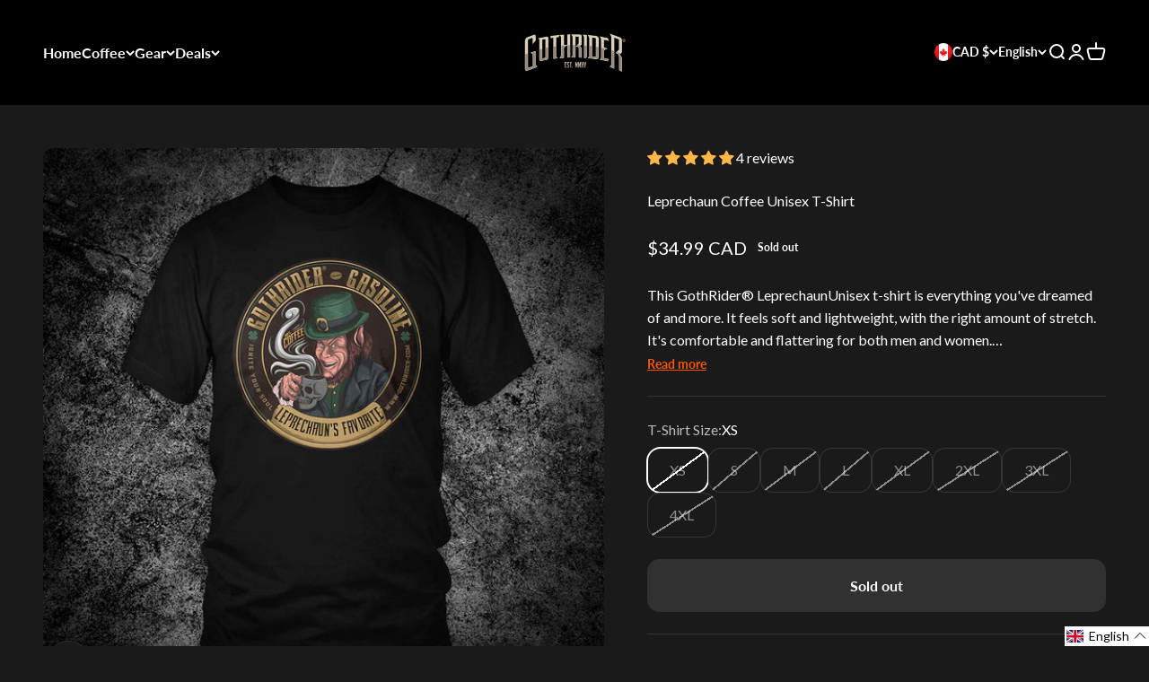

--- FILE ---
content_type: text/html; charset=utf-8
request_url: https://www.gothrider.ca/products/leprechaun-coffee-unisex-t-shirt?option_values=172277203223&section_id=template--26105258377495__main
body_size: 3165
content:
<section id="shopify-section-template--26105258377495__main" class="shopify-section shopify-section--main-product"><style>
  #shopify-section-template--26105258377495__main {
    --section-background-hash: 0;
  }

  #shopify-section-template--26105258377495__main + * {
    --previous-section-background-hash: 0;
  }</style><style>
  #shopify-section-template--26105258377495__main {
    --product-grid: auto / minmax(0, 1fr);
    --product-gallery-media-list-grid: auto / auto-flow 100%;
    --product-gallery-media-list-gap: var(--spacing-0-5);
  }

  @media screen and (max-width: 999px) {
    #shopify-section-template--26105258377495__main {
      --section-spacing-block-start: 0px;
    }
  }

  @media screen and (min-width: 1000px) {
    #shopify-section-template--26105258377495__main {--product-grid: auto / minmax(0, 1.1fr) minmax(0, 0.9fr);
      --product-gallery-media-list-grid: auto / auto-flow 100%;
      --product-gallery-media-list-gap: calc(var(--grid-gutter) / 2);
    }}

  @media screen and (min-width: 1400px) {
    #shopify-section-template--26105258377495__main {
      --product-gallery-media-list-gap: var(--grid-gutter);
    }
  }
</style><div class="section section--tight  section-blends section-full">
  <product-rerender id="product-info-8361472753943-template--26105258377495__main" observe-form="product-form-8361472753943-template--26105258377495__main" allow-partial-rerender>
    <div class="product"><product-gallery form="product-form-8361472753943-template--26105258377495__main" filtered-indexes="[]"allow-zoom="3" class="product-gallery product-gallery--mobile-dots product-gallery--desktop-carousel  product-gallery--mobile-expanded"><div class="product-gallery__ar-wrapper">
    <div class="product-gallery__media-list-wrapper"><media-carousel desktop-mode="carousel_thumbnails_bottom" adaptive-height initial-index="0"  id="product-gallery-8361472753943-template--26105258377495__main" class="product-gallery__media-list full-bleed scroll-area md:unbleed"><div class="product-gallery__media  snap-center" data-media-type="image" data-media-id="34071510221079" ><img src="//www.gothrider.ca/cdn/shop/products/leprechaun-coffee-unisex-t-shirt-135977.jpg?v=1686336140&amp;width=1000" alt="Leprechaun Coffee Unisex T-Shirt - GothRider Brand" srcset="//www.gothrider.ca/cdn/shop/products/leprechaun-coffee-unisex-t-shirt-135977.jpg?v=1686336140&amp;width=200 200w, //www.gothrider.ca/cdn/shop/products/leprechaun-coffee-unisex-t-shirt-135977.jpg?v=1686336140&amp;width=300 300w, //www.gothrider.ca/cdn/shop/products/leprechaun-coffee-unisex-t-shirt-135977.jpg?v=1686336140&amp;width=400 400w, //www.gothrider.ca/cdn/shop/products/leprechaun-coffee-unisex-t-shirt-135977.jpg?v=1686336140&amp;width=500 500w, //www.gothrider.ca/cdn/shop/products/leprechaun-coffee-unisex-t-shirt-135977.jpg?v=1686336140&amp;width=600 600w, //www.gothrider.ca/cdn/shop/products/leprechaun-coffee-unisex-t-shirt-135977.jpg?v=1686336140&amp;width=700 700w, //www.gothrider.ca/cdn/shop/products/leprechaun-coffee-unisex-t-shirt-135977.jpg?v=1686336140&amp;width=800 800w, //www.gothrider.ca/cdn/shop/products/leprechaun-coffee-unisex-t-shirt-135977.jpg?v=1686336140&amp;width=1000 1000w" width="1000" height="1000" loading="eager" fetchpriority="high" sizes="(max-width: 740px) calc(100vw - 40px), (max-width: 999px) calc(100vw - 64px), min(760px, 42vw)" class="rounded"></div></media-carousel><div class="product-gallery__zoom ">
          <button type="button" is="product-zoom-button" class="circle-button circle-button--fill ring">
            <span class="sr-only">Zoom</span><svg role="presentation" fill="none" stroke-width="2" focusable="false" width="15" height="15" class="icon icon-image-zoom" viewBox="0 0 15 15">
        <circle cx="7.067" cy="7.067" r="6.067" stroke="currentColor"></circle>
        <path d="M11.4 11.4 14 14" stroke="currentColor" stroke-linecap="round" stroke-linejoin="round"></path>
        <path d="M7 4v6M4 7h6" stroke="currentColor"></path>
      </svg></button>
        </div></div></div></product-gallery><safe-sticky class="product-info"><div class="product-info__block-item" data-block-id="AaDB1azVHUFpTTjVrY__judge_me_reviews_preview_badge_yM6hXB-1" data-block-type="@app" ><div id="shopify-block-AaDB1azVHUFpTTjVrY__judge_me_reviews_preview_badge_yM6hXB" class="shopify-block shopify-app-block">
<div class='jdgm-widget jdgm-preview-badge'
    data-id='8361472753943'
    data-template='manual-installation'>
  <div style='display:none' class='jdgm-prev-badge' data-average-rating='4.75' data-number-of-reviews='4' data-number-of-questions='0'> <span class='jdgm-prev-badge__stars' data-score='4.75' tabindex='0' aria-label='4.75 stars' role='button'> <span class='jdgm-star jdgm--on'></span><span class='jdgm-star jdgm--on'></span><span class='jdgm-star jdgm--on'></span><span class='jdgm-star jdgm--on'></span><span class='jdgm-star jdgm--on'></span> </span> <span class='jdgm-prev-badge__text'> 4 reviews </span> </div>
</div>




</div></div><div class="product-info__block-item" data-block-id="title" data-block-type="title" ><h1 class="product-info__title h2">Leprechaun Coffee Unisex T-Shirt</h1></div><div class="product-info__block-item" data-block-id="price" data-block-type="price" ><div class="product-info__price">
              <div class="rating-with-text"><price-list class="price-list price-list--lg "><sale-price class="text-lg">
      <span class="sr-only">Sale price</span>$34.99 CAD</sale-price></price-list><div class="product-info__badge-list"><sold-out-badge class="badge badge--sold-out">Sold out</sold-out-badge></div></div></div></div><div class="product-info__block-item" data-block-id="gr_readmore_XRLbQB" data-block-type="gr-readmore" >
  

    <div id="gr-readmore-desc-" class="gr-readmore gr-readmore--left" data-lines-mobile="2" data-lines-desktop="3">
      <div id="gr-readmore-desc--content" class="gr-readmore__content rte">
        <meta charset="utf-8"><span data-mce-fragment="1">This GothRider® LeprechaunUnisex t-shirt is everything you've dreamed of and more. It feels soft and lightweight, with the right amount of stretch. It's comfortable and flattering for both men and women.</span><br data-mce-fragment="1"><br data-mce-fragment="1"><span data-mce-fragment="1">• 100% combed and ring-spun cotton</span><br data-mce-fragment="1"><span data-mce-fragment="1">• Fabric weight: 4.2 oz (142 g/m2)</span><br data-mce-fragment="1"><span data-mce-fragment="1">• Pre-shrunk fabric</span><br data-mce-fragment="1"><span data-mce-fragment="1">• Shoulder-to-shoulder taping</span><br data-mce-fragment="1"><span data-mce-fragment="1">• Side-seamed</span>

      </div>
      <button type="button" class="gr-readmore__btn" aria-expanded="false" aria-controls="gr-readmore-desc--content">Read more</button>
    </div>

    <style>
      #gr-readmore-desc-{
        --gr-lines: 3;
        --gr-gap: 0.25rem;

        --gr-c-fs: 16px;
        --gr-c-fw: 400;
        --gr-c-color: #ffffff;

        --gr-b-fs: 14px;
        --gr-b-fw: 600;
        --gr-b-color: #ff5500;
      }
      @media (max-width: 749px){
        #gr-readmore-desc-{ --gr-lines: 2; }
      }

      #gr-readmore-desc-.gr-readmore--center{ text-align:center; }
      #gr-readmore-desc-.gr-readmore--left{ text-align:left; }

      /* Clamp + typography only (no fades/masks) */
      #gr-readmore-desc- .gr-readmore__content{
        display: -webkit-box;
        -webkit-box-orient: vertical;
        -webkit-line-clamp: var(--gr-lines);
        overflow: hidden;
        position: relative;
        transition: max-height .3s ease;

        font-family: inherit;
        font-size: var(--gr-c-fs);
        font-weight: var(--gr-c-fw);
        color: var(--gr-c-color);

        background: none !important;
        -webkit-mask-image: none !important;
        mask-image: none !important;
        box-shadow: none !important;
      }
      #gr-readmore-desc- .gr-readmore__content::before,
      #gr-readmore-desc- .gr-readmore__content::after,
      #gr-readmore-desc-::before,
      #gr-readmore-desc-::after{
        content: none !important;
        display: none !important;
      }
      #gr-readmore-desc- .gr-readmore__content > *:last-child{
        margin-bottom: 0 !important;
      }

      #gr-readmore-desc- .gr-readmore__btn{
        background: transparent;
        border: 0;
        cursor: pointer;
        margin-top: var(--gr-gap);
        text-decoration: underline;

        font-family: inherit;
        font-size: var(--gr-b-fs);
        font-weight: var(--gr-b-fw);
        color: var(--gr-b-color);
      }

      #gr-readmore-desc-.is-expanded .gr-readmore__content{
        display: block;
        -webkit-line-clamp: initial;
      }
    </style>

    <script>
      (function(){
        var root = document.getElementById('gr-readmore-desc-'); if(!root) return;
        var content = root.querySelector('.gr-readmore__content');
        var btn = root.querySelector('.gr-readmore__btn');
        var labelMore = "Read more";
        var labelLess = "Read less";

        function setClampState(){
          root.classList.remove('is-expanded');
          var clamped = content.scrollHeight > content.clientHeight + 1;
          btn.style.display = clamped ? 'inline-block' : 'none';
          btn.setAttribute('aria-expanded','false');
          btn.textContent = labelMore;
        }

        function toggle(){
          var expanded = root.classList.toggle('is-expanded');
          btn.setAttribute('aria-expanded', expanded ? 'true' : 'false');
          btn.textContent = expanded ? labelLess : labelMore;
        }

        btn.addEventListener('click', toggle);

        if (document.readyState === 'complete') setClampState();
        else window.addEventListener('load', setClampState);

        var t;
        window.addEventListener('resize', function(){ clearTimeout(t); t = setTimeout(setClampState, 120); });

        setTimeout(setClampState, 120);
        setTimeout(setClampState, 400);
      })();
    </script>
  


        </div><div class="product-info__block-item" data-block-id="payment_terms" data-block-type="payment-terms" ><payment-terms class="product-info__payment-terms"><form method="post" action="/cart/add" id="product-form-8361472753943-template--26105258377495__main-product-installment-form" accept-charset="UTF-8" class="shopify-product-form" enctype="multipart/form-data"><input type="hidden" name="form_type" value="product" /><input type="hidden" name="utf8" value="✓" /><input type="hidden" name="id" value="45359047082263"><input type="hidden" name="product-id" value="8361472753943" /><input type="hidden" name="section-id" value="template--26105258377495__main" /></form></payment-terms></div><div class="product-info__block-item" data-block-id="separator" data-block-type="separator" ><hr class="product-info__separator"></div><div class="product-info__block-item" data-block-id="variant_picker" data-block-type="variant-picker" ><div class="product-info__variant-picker"><variant-picker class="variant-picker" section-id="template--26105258377495__main" handle="leprechaun-coffee-unisex-t-shirt" form-id="product-form-8361472753943-template--26105258377495__main" update-url><script data-variant type="application/json">{"id":45359047082263,"title":"S","option1":"S","option2":null,"option3":null,"sku":"GR-TSHT-LPRCHNCF-UNSX-S","requires_shipping":true,"taxable":true,"featured_image":null,"available":false,"name":"Leprechaun Coffee Unisex T-Shirt - S","public_title":"S","options":["S"],"price":3499,"weight":300,"compare_at_price":null,"inventory_management":"shopify","barcode":null,"requires_selling_plan":false,"selling_plan_allocations":[]}</script>

      <fieldset class="variant-picker__option">
        <div class="variant-picker__option-info">
          <div class="h-stack gap-2">
            <legend class="text-subdued">T-Shirt Size:</legend>
            <span>S</span>
          </div></div><div >
            <div class="variant-picker__option-values wrap gap-2">
              <input class="sr-only" type="radio" name="product-form-8361472753943-template--26105258377495__main-option1" id="option-value-1-template--26105258377495__main-product-form-8361472753943-template--26105258377495__main-option1-172277170455" value="172277170455" form="product-form-8361472753943-template--26105258377495__main"    data-option-position="1" ><label class="block-swatch is-disabled " for="option-value-1-template--26105258377495__main-product-form-8361472753943-template--26105258377495__main-option1-172277170455"><span>XS</span>
    </label><input class="sr-only" type="radio" name="product-form-8361472753943-template--26105258377495__main-option1" id="option-value-2-template--26105258377495__main-product-form-8361472753943-template--26105258377495__main-option1-172277203223" value="172277203223" form="product-form-8361472753943-template--26105258377495__main" checked="checked"   data-option-position="1" ><label class="block-swatch is-disabled " for="option-value-2-template--26105258377495__main-product-form-8361472753943-template--26105258377495__main-option1-172277203223"><span>S</span>
    </label><input class="sr-only" type="radio" name="product-form-8361472753943-template--26105258377495__main-option1" id="option-value-3-template--26105258377495__main-product-form-8361472753943-template--26105258377495__main-option1-172277235991" value="172277235991" form="product-form-8361472753943-template--26105258377495__main"    data-option-position="1" ><label class="block-swatch is-disabled " for="option-value-3-template--26105258377495__main-product-form-8361472753943-template--26105258377495__main-option1-172277235991"><span>M</span>
    </label><input class="sr-only" type="radio" name="product-form-8361472753943-template--26105258377495__main-option1" id="option-value-4-template--26105258377495__main-product-form-8361472753943-template--26105258377495__main-option1-172277268759" value="172277268759" form="product-form-8361472753943-template--26105258377495__main"    data-option-position="1" ><label class="block-swatch is-disabled " for="option-value-4-template--26105258377495__main-product-form-8361472753943-template--26105258377495__main-option1-172277268759"><span>L</span>
    </label><input class="sr-only" type="radio" name="product-form-8361472753943-template--26105258377495__main-option1" id="option-value-5-template--26105258377495__main-product-form-8361472753943-template--26105258377495__main-option1-172277301527" value="172277301527" form="product-form-8361472753943-template--26105258377495__main"    data-option-position="1" ><label class="block-swatch is-disabled " for="option-value-5-template--26105258377495__main-product-form-8361472753943-template--26105258377495__main-option1-172277301527"><span>XL</span>
    </label><input class="sr-only" type="radio" name="product-form-8361472753943-template--26105258377495__main-option1" id="option-value-6-template--26105258377495__main-product-form-8361472753943-template--26105258377495__main-option1-172277334295" value="172277334295" form="product-form-8361472753943-template--26105258377495__main"    data-option-position="1" ><label class="block-swatch is-disabled " for="option-value-6-template--26105258377495__main-product-form-8361472753943-template--26105258377495__main-option1-172277334295"><span>2XL</span>
    </label><input class="sr-only" type="radio" name="product-form-8361472753943-template--26105258377495__main-option1" id="option-value-7-template--26105258377495__main-product-form-8361472753943-template--26105258377495__main-option1-172277367063" value="172277367063" form="product-form-8361472753943-template--26105258377495__main"    data-option-position="1" ><label class="block-swatch is-disabled " for="option-value-7-template--26105258377495__main-product-form-8361472753943-template--26105258377495__main-option1-172277367063"><span>3XL</span>
    </label><input class="sr-only" type="radio" name="product-form-8361472753943-template--26105258377495__main-option1" id="option-value-8-template--26105258377495__main-product-form-8361472753943-template--26105258377495__main-option1-172277399831" value="172277399831" form="product-form-8361472753943-template--26105258377495__main"    data-option-position="1" ><label class="block-swatch is-disabled " for="option-value-8-template--26105258377495__main-product-form-8361472753943-template--26105258377495__main-option1-172277399831"><span>4XL</span>
    </label>
            </div>
          </div></fieldset></variant-picker></div></div><div class="product-info__block-item" data-block-id="quantity_selector" data-block-type="quantity-selector" ></div><div class="product-info__block-item" data-block-id="buy_buttons" data-block-type="buy-buttons" ><div class="product-info__buy-buttons"><form method="post" action="/cart/add" id="product-form-8361472753943-template--26105258377495__main" accept-charset="UTF-8" class="shopify-product-form" enctype="multipart/form-data" is="product-form"><input type="hidden" name="form_type" value="product" /><input type="hidden" name="utf8" value="✓" /><input type="hidden" disabled name="id" value="45359047082263"><div class="v-stack gap-4"><buy-buttons class="buy-buttons " template="" form="product-form-8361472753943-template--26105258377495__main">
<button type="submit" class="button button--xl button--subdued"
  
  
  disabled
  
  
  
  
  is="custom-button"
 >Sold out</button></buy-buttons>
  </div><input type="hidden" name="product-id" value="8361472753943" /><input type="hidden" name="section-id" value="template--26105258377495__main" /></form></div></div><div class="product-info__block-item" data-block-id="description_VtTXnh" data-block-type="description" ><details  class="product-info__accordion accordion  group" aria-expanded="false" is="accordion-disclosure"  >
  <summary><div class="accordion__toggle bold"><div class="text-with-icon"><span >Description</span>
        </div><span class="circle-chevron group-hover:colors group-expanded:colors group-expanded:rotate"><svg role="presentation" focusable="false" width="8" height="6" class="icon icon-chevron-bottom-small" viewBox="0 0 8 6">
        <path d="m1 1.5 3 3 3-3" fill="none" stroke="currentColor" stroke-width="1.5"></path>
      </svg></span>
    </div>
  </summary>

  <div class="accordion__content"><div class="prose"><meta charset="utf-8"><span data-mce-fragment="1">This GothRider® LeprechaunUnisex t-shirt is everything you've dreamed of and more. It feels soft and lightweight, with the right amount of stretch. It's comfortable and flattering for both men and women.</span><br data-mce-fragment="1"><br data-mce-fragment="1"><span data-mce-fragment="1">• 100% combed and ring-spun cotton</span><br data-mce-fragment="1"><span data-mce-fragment="1">• Fabric weight: 4.2 oz (142 g/m2)</span><br data-mce-fragment="1"><span data-mce-fragment="1">• Pre-shrunk fabric</span><br data-mce-fragment="1"><span data-mce-fragment="1">• Shoulder-to-shoulder taping</span><br data-mce-fragment="1"><span data-mce-fragment="1">• Side-seamed</span></div></div>
</details></div><div class="product-info__block-item" data-block-id="associated_products_Eacg6c" data-block-type="associated-products" ><product-recommendations class="block" product="8361472753943" limit="5" intent="complementary"></product-recommendations></div></safe-sticky></div>
  </product-rerender>
</div><template id="quick-buy-content"><product-rerender id="quick-buy-modal-content" observe-form="quick-buy-form-8361472753943-template--26105258377495__main">
    <div class="quick-buy-drawer__variant text-start h-stack gap-6" slot="header"><variant-media widths="80,160" form="quick-buy-form-8361472753943-template--26105258377495__main"><img src="//www.gothrider.ca/cdn/shop/products/leprechaun-coffee-unisex-t-shirt-135977.jpg?v=1686336140&amp;width=1000" alt="Leprechaun Coffee Unisex T-Shirt - GothRider Brand" srcset="//www.gothrider.ca/cdn/shop/products/leprechaun-coffee-unisex-t-shirt-135977.jpg?v=1686336140&amp;width=80 80w, //www.gothrider.ca/cdn/shop/products/leprechaun-coffee-unisex-t-shirt-135977.jpg?v=1686336140&amp;width=160 160w" width="1000" height="1000" loading="lazy" sizes="80px" class="quick-buy-drawer__media rounded-xs"></variant-media><div class="v-stack gap-0.5">
        <a href="/products/leprechaun-coffee-unisex-t-shirt" class="bold justify-self-start">Leprechaun Coffee Unisex T-Shirt</a><price-list class="price-list  "><sale-price class="text-subdued">
      <span class="sr-only">Sale price</span>$34.99 CAD</sale-price></price-list></div>
    </div>

    <div class="quick-buy-drawer__info"><div id="shopify-block-AaDB1azVHUFpTTjVrY__judge_me_reviews_preview_badge_yM6hXB-1" class="shopify-block shopify-app-block">
<div class='jdgm-widget jdgm-preview-badge'
    data-id='8361472753943'
    data-template='manual-installation'>
  <div style='display:none' class='jdgm-prev-badge' data-average-rating='4.75' data-number-of-reviews='4' data-number-of-questions='0'> <span class='jdgm-prev-badge__stars' data-score='4.75' tabindex='0' aria-label='4.75 stars' role='button'> <span class='jdgm-star jdgm--on'></span><span class='jdgm-star jdgm--on'></span><span class='jdgm-star jdgm--on'></span><span class='jdgm-star jdgm--on'></span><span class='jdgm-star jdgm--on'></span> </span> <span class='jdgm-prev-badge__text'> 4 reviews </span> </div>
</div>




</div><variant-picker class="variant-picker" section-id="template--26105258377495__main" handle="leprechaun-coffee-unisex-t-shirt" form-id="quick-buy-form-8361472753943-template--26105258377495__main" ><script data-variant type="application/json">{"id":45359047082263,"title":"S","option1":"S","option2":null,"option3":null,"sku":"GR-TSHT-LPRCHNCF-UNSX-S","requires_shipping":true,"taxable":true,"featured_image":null,"available":false,"name":"Leprechaun Coffee Unisex T-Shirt - S","public_title":"S","options":["S"],"price":3499,"weight":300,"compare_at_price":null,"inventory_management":"shopify","barcode":null,"requires_selling_plan":false,"selling_plan_allocations":[]}</script>

      <fieldset class="variant-picker__option">
        <div class="variant-picker__option-info">
          <div class="h-stack gap-2">
            <legend class="text-subdued">T-Shirt Size:</legend>
            <span>S</span>
          </div></div><div >
            <div class="variant-picker__option-values wrap gap-2">
              <input class="sr-only" type="radio" name="quick-buy-form-8361472753943-template--26105258377495__main-option1" id="option-value-1-template--26105258377495__main-quick-buy-form-8361472753943-template--26105258377495__main-option1-172277170455" value="172277170455" form="quick-buy-form-8361472753943-template--26105258377495__main"    data-option-position="1" ><label class="block-swatch is-disabled " for="option-value-1-template--26105258377495__main-quick-buy-form-8361472753943-template--26105258377495__main-option1-172277170455"><span>XS</span>
    </label><input class="sr-only" type="radio" name="quick-buy-form-8361472753943-template--26105258377495__main-option1" id="option-value-2-template--26105258377495__main-quick-buy-form-8361472753943-template--26105258377495__main-option1-172277203223" value="172277203223" form="quick-buy-form-8361472753943-template--26105258377495__main" checked="checked"   data-option-position="1" ><label class="block-swatch is-disabled " for="option-value-2-template--26105258377495__main-quick-buy-form-8361472753943-template--26105258377495__main-option1-172277203223"><span>S</span>
    </label><input class="sr-only" type="radio" name="quick-buy-form-8361472753943-template--26105258377495__main-option1" id="option-value-3-template--26105258377495__main-quick-buy-form-8361472753943-template--26105258377495__main-option1-172277235991" value="172277235991" form="quick-buy-form-8361472753943-template--26105258377495__main"    data-option-position="1" ><label class="block-swatch is-disabled " for="option-value-3-template--26105258377495__main-quick-buy-form-8361472753943-template--26105258377495__main-option1-172277235991"><span>M</span>
    </label><input class="sr-only" type="radio" name="quick-buy-form-8361472753943-template--26105258377495__main-option1" id="option-value-4-template--26105258377495__main-quick-buy-form-8361472753943-template--26105258377495__main-option1-172277268759" value="172277268759" form="quick-buy-form-8361472753943-template--26105258377495__main"    data-option-position="1" ><label class="block-swatch is-disabled " for="option-value-4-template--26105258377495__main-quick-buy-form-8361472753943-template--26105258377495__main-option1-172277268759"><span>L</span>
    </label><input class="sr-only" type="radio" name="quick-buy-form-8361472753943-template--26105258377495__main-option1" id="option-value-5-template--26105258377495__main-quick-buy-form-8361472753943-template--26105258377495__main-option1-172277301527" value="172277301527" form="quick-buy-form-8361472753943-template--26105258377495__main"    data-option-position="1" ><label class="block-swatch is-disabled " for="option-value-5-template--26105258377495__main-quick-buy-form-8361472753943-template--26105258377495__main-option1-172277301527"><span>XL</span>
    </label><input class="sr-only" type="radio" name="quick-buy-form-8361472753943-template--26105258377495__main-option1" id="option-value-6-template--26105258377495__main-quick-buy-form-8361472753943-template--26105258377495__main-option1-172277334295" value="172277334295" form="quick-buy-form-8361472753943-template--26105258377495__main"    data-option-position="1" ><label class="block-swatch is-disabled " for="option-value-6-template--26105258377495__main-quick-buy-form-8361472753943-template--26105258377495__main-option1-172277334295"><span>2XL</span>
    </label><input class="sr-only" type="radio" name="quick-buy-form-8361472753943-template--26105258377495__main-option1" id="option-value-7-template--26105258377495__main-quick-buy-form-8361472753943-template--26105258377495__main-option1-172277367063" value="172277367063" form="quick-buy-form-8361472753943-template--26105258377495__main"    data-option-position="1" ><label class="block-swatch is-disabled " for="option-value-7-template--26105258377495__main-quick-buy-form-8361472753943-template--26105258377495__main-option1-172277367063"><span>3XL</span>
    </label><input class="sr-only" type="radio" name="quick-buy-form-8361472753943-template--26105258377495__main-option1" id="option-value-8-template--26105258377495__main-quick-buy-form-8361472753943-template--26105258377495__main-option1-172277399831" value="172277399831" form="quick-buy-form-8361472753943-template--26105258377495__main"    data-option-position="1" ><label class="block-swatch is-disabled " for="option-value-8-template--26105258377495__main-quick-buy-form-8361472753943-template--26105258377495__main-option1-172277399831"><span>4XL</span>
    </label>
            </div>
          </div></fieldset></variant-picker><form method="post" action="/cart/add" id="quick-buy-form-8361472753943-template--26105258377495__main" accept-charset="UTF-8" class="shopify-product-form" enctype="multipart/form-data" is="product-form"><input type="hidden" name="form_type" value="product" /><input type="hidden" name="utf8" value="✓" /><input type="hidden" disabled name="id" value="45359047082263"><div class="v-stack gap-4"><buy-buttons class="buy-buttons " template="" form="quick-buy-form-8361472753943-template--26105258377495__main">
<button type="submit" class="button button--lg button--subdued"
  
  
  disabled
  
  
  
  
  is="custom-button"
 >Sold out</button></buy-buttons>
  </div><input type="hidden" name="product-id" value="8361472753943" /><input type="hidden" name="section-id" value="template--26105258377495__main" /></form></div>
  </product-rerender>
</template></section>

--- FILE ---
content_type: text/html; charset=utf-8
request_url: https://www.gothrider.ca/products/leprechaun-coffee-unisex-t-shirt?option_values=172277235991&section_id=template--26105258377495__main
body_size: 3202
content:
<section id="shopify-section-template--26105258377495__main" class="shopify-section shopify-section--main-product"><style>
  #shopify-section-template--26105258377495__main {
    --section-background-hash: 0;
  }

  #shopify-section-template--26105258377495__main + * {
    --previous-section-background-hash: 0;
  }</style><style>
  #shopify-section-template--26105258377495__main {
    --product-grid: auto / minmax(0, 1fr);
    --product-gallery-media-list-grid: auto / auto-flow 100%;
    --product-gallery-media-list-gap: var(--spacing-0-5);
  }

  @media screen and (max-width: 999px) {
    #shopify-section-template--26105258377495__main {
      --section-spacing-block-start: 0px;
    }
  }

  @media screen and (min-width: 1000px) {
    #shopify-section-template--26105258377495__main {--product-grid: auto / minmax(0, 1.1fr) minmax(0, 0.9fr);
      --product-gallery-media-list-grid: auto / auto-flow 100%;
      --product-gallery-media-list-gap: calc(var(--grid-gutter) / 2);
    }}

  @media screen and (min-width: 1400px) {
    #shopify-section-template--26105258377495__main {
      --product-gallery-media-list-gap: var(--grid-gutter);
    }
  }
</style><div class="section section--tight  section-blends section-full">
  <product-rerender id="product-info-8361472753943-template--26105258377495__main" observe-form="product-form-8361472753943-template--26105258377495__main" allow-partial-rerender>
    <div class="product"><product-gallery form="product-form-8361472753943-template--26105258377495__main" filtered-indexes="[]"allow-zoom="3" class="product-gallery product-gallery--mobile-dots product-gallery--desktop-carousel  product-gallery--mobile-expanded"><div class="product-gallery__ar-wrapper">
    <div class="product-gallery__media-list-wrapper"><media-carousel desktop-mode="carousel_thumbnails_bottom" adaptive-height initial-index="0"  id="product-gallery-8361472753943-template--26105258377495__main" class="product-gallery__media-list full-bleed scroll-area md:unbleed"><div class="product-gallery__media  snap-center" data-media-type="image" data-media-id="34071510221079" ><img src="//www.gothrider.ca/cdn/shop/products/leprechaun-coffee-unisex-t-shirt-135977.jpg?v=1686336140&amp;width=1000" alt="Leprechaun Coffee Unisex T-Shirt - GothRider Brand" srcset="//www.gothrider.ca/cdn/shop/products/leprechaun-coffee-unisex-t-shirt-135977.jpg?v=1686336140&amp;width=200 200w, //www.gothrider.ca/cdn/shop/products/leprechaun-coffee-unisex-t-shirt-135977.jpg?v=1686336140&amp;width=300 300w, //www.gothrider.ca/cdn/shop/products/leprechaun-coffee-unisex-t-shirt-135977.jpg?v=1686336140&amp;width=400 400w, //www.gothrider.ca/cdn/shop/products/leprechaun-coffee-unisex-t-shirt-135977.jpg?v=1686336140&amp;width=500 500w, //www.gothrider.ca/cdn/shop/products/leprechaun-coffee-unisex-t-shirt-135977.jpg?v=1686336140&amp;width=600 600w, //www.gothrider.ca/cdn/shop/products/leprechaun-coffee-unisex-t-shirt-135977.jpg?v=1686336140&amp;width=700 700w, //www.gothrider.ca/cdn/shop/products/leprechaun-coffee-unisex-t-shirt-135977.jpg?v=1686336140&amp;width=800 800w, //www.gothrider.ca/cdn/shop/products/leprechaun-coffee-unisex-t-shirt-135977.jpg?v=1686336140&amp;width=1000 1000w" width="1000" height="1000" loading="eager" fetchpriority="high" sizes="(max-width: 740px) calc(100vw - 40px), (max-width: 999px) calc(100vw - 64px), min(760px, 42vw)" class="rounded"></div></media-carousel><div class="product-gallery__zoom ">
          <button type="button" is="product-zoom-button" class="circle-button circle-button--fill ring">
            <span class="sr-only">Zoom</span><svg role="presentation" fill="none" stroke-width="2" focusable="false" width="15" height="15" class="icon icon-image-zoom" viewBox="0 0 15 15">
        <circle cx="7.067" cy="7.067" r="6.067" stroke="currentColor"></circle>
        <path d="M11.4 11.4 14 14" stroke="currentColor" stroke-linecap="round" stroke-linejoin="round"></path>
        <path d="M7 4v6M4 7h6" stroke="currentColor"></path>
      </svg></button>
        </div></div></div></product-gallery><safe-sticky class="product-info"><div class="product-info__block-item" data-block-id="AaDB1azVHUFpTTjVrY__judge_me_reviews_preview_badge_yM6hXB-1" data-block-type="@app" ><div id="shopify-block-AaDB1azVHUFpTTjVrY__judge_me_reviews_preview_badge_yM6hXB" class="shopify-block shopify-app-block">
<div class='jdgm-widget jdgm-preview-badge'
    data-id='8361472753943'
    data-template='manual-installation'>
  <div style='display:none' class='jdgm-prev-badge' data-average-rating='4.75' data-number-of-reviews='4' data-number-of-questions='0'> <span class='jdgm-prev-badge__stars' data-score='4.75' tabindex='0' aria-label='4.75 stars' role='button'> <span class='jdgm-star jdgm--on'></span><span class='jdgm-star jdgm--on'></span><span class='jdgm-star jdgm--on'></span><span class='jdgm-star jdgm--on'></span><span class='jdgm-star jdgm--on'></span> </span> <span class='jdgm-prev-badge__text'> 4 reviews </span> </div>
</div>




</div></div><div class="product-info__block-item" data-block-id="title" data-block-type="title" ><h1 class="product-info__title h2">Leprechaun Coffee Unisex T-Shirt</h1></div><div class="product-info__block-item" data-block-id="price" data-block-type="price" ><div class="product-info__price">
              <div class="rating-with-text"><price-list class="price-list price-list--lg "><sale-price class="text-lg">
      <span class="sr-only">Sale price</span>$34.99 CAD</sale-price></price-list><div class="product-info__badge-list"><sold-out-badge class="badge badge--sold-out">Sold out</sold-out-badge></div></div></div></div><div class="product-info__block-item" data-block-id="gr_readmore_XRLbQB" data-block-type="gr-readmore" >
  

    <div id="gr-readmore-desc-" class="gr-readmore gr-readmore--left" data-lines-mobile="2" data-lines-desktop="3">
      <div id="gr-readmore-desc--content" class="gr-readmore__content rte">
        <meta charset="utf-8"><span data-mce-fragment="1">This GothRider® LeprechaunUnisex t-shirt is everything you've dreamed of and more. It feels soft and lightweight, with the right amount of stretch. It's comfortable and flattering for both men and women.</span><br data-mce-fragment="1"><br data-mce-fragment="1"><span data-mce-fragment="1">• 100% combed and ring-spun cotton</span><br data-mce-fragment="1"><span data-mce-fragment="1">• Fabric weight: 4.2 oz (142 g/m2)</span><br data-mce-fragment="1"><span data-mce-fragment="1">• Pre-shrunk fabric</span><br data-mce-fragment="1"><span data-mce-fragment="1">• Shoulder-to-shoulder taping</span><br data-mce-fragment="1"><span data-mce-fragment="1">• Side-seamed</span>

      </div>
      <button type="button" class="gr-readmore__btn" aria-expanded="false" aria-controls="gr-readmore-desc--content">Read more</button>
    </div>

    <style>
      #gr-readmore-desc-{
        --gr-lines: 3;
        --gr-gap: 0.25rem;

        --gr-c-fs: 16px;
        --gr-c-fw: 400;
        --gr-c-color: #ffffff;

        --gr-b-fs: 14px;
        --gr-b-fw: 600;
        --gr-b-color: #ff5500;
      }
      @media (max-width: 749px){
        #gr-readmore-desc-{ --gr-lines: 2; }
      }

      #gr-readmore-desc-.gr-readmore--center{ text-align:center; }
      #gr-readmore-desc-.gr-readmore--left{ text-align:left; }

      /* Clamp + typography only (no fades/masks) */
      #gr-readmore-desc- .gr-readmore__content{
        display: -webkit-box;
        -webkit-box-orient: vertical;
        -webkit-line-clamp: var(--gr-lines);
        overflow: hidden;
        position: relative;
        transition: max-height .3s ease;

        font-family: inherit;
        font-size: var(--gr-c-fs);
        font-weight: var(--gr-c-fw);
        color: var(--gr-c-color);

        background: none !important;
        -webkit-mask-image: none !important;
        mask-image: none !important;
        box-shadow: none !important;
      }
      #gr-readmore-desc- .gr-readmore__content::before,
      #gr-readmore-desc- .gr-readmore__content::after,
      #gr-readmore-desc-::before,
      #gr-readmore-desc-::after{
        content: none !important;
        display: none !important;
      }
      #gr-readmore-desc- .gr-readmore__content > *:last-child{
        margin-bottom: 0 !important;
      }

      #gr-readmore-desc- .gr-readmore__btn{
        background: transparent;
        border: 0;
        cursor: pointer;
        margin-top: var(--gr-gap);
        text-decoration: underline;

        font-family: inherit;
        font-size: var(--gr-b-fs);
        font-weight: var(--gr-b-fw);
        color: var(--gr-b-color);
      }

      #gr-readmore-desc-.is-expanded .gr-readmore__content{
        display: block;
        -webkit-line-clamp: initial;
      }
    </style>

    <script>
      (function(){
        var root = document.getElementById('gr-readmore-desc-'); if(!root) return;
        var content = root.querySelector('.gr-readmore__content');
        var btn = root.querySelector('.gr-readmore__btn');
        var labelMore = "Read more";
        var labelLess = "Read less";

        function setClampState(){
          root.classList.remove('is-expanded');
          var clamped = content.scrollHeight > content.clientHeight + 1;
          btn.style.display = clamped ? 'inline-block' : 'none';
          btn.setAttribute('aria-expanded','false');
          btn.textContent = labelMore;
        }

        function toggle(){
          var expanded = root.classList.toggle('is-expanded');
          btn.setAttribute('aria-expanded', expanded ? 'true' : 'false');
          btn.textContent = expanded ? labelLess : labelMore;
        }

        btn.addEventListener('click', toggle);

        if (document.readyState === 'complete') setClampState();
        else window.addEventListener('load', setClampState);

        var t;
        window.addEventListener('resize', function(){ clearTimeout(t); t = setTimeout(setClampState, 120); });

        setTimeout(setClampState, 120);
        setTimeout(setClampState, 400);
      })();
    </script>
  


        </div><div class="product-info__block-item" data-block-id="payment_terms" data-block-type="payment-terms" ><payment-terms class="product-info__payment-terms"><form method="post" action="/cart/add" id="product-form-8361472753943-template--26105258377495__main-product-installment-form" accept-charset="UTF-8" class="shopify-product-form" enctype="multipart/form-data"><input type="hidden" name="form_type" value="product" /><input type="hidden" name="utf8" value="✓" /><input type="hidden" name="id" value="45359047115031"><input type="hidden" name="product-id" value="8361472753943" /><input type="hidden" name="section-id" value="template--26105258377495__main" /></form></payment-terms></div><div class="product-info__block-item" data-block-id="separator" data-block-type="separator" ><hr class="product-info__separator"></div><div class="product-info__block-item" data-block-id="variant_picker" data-block-type="variant-picker" ><div class="product-info__variant-picker"><variant-picker class="variant-picker" section-id="template--26105258377495__main" handle="leprechaun-coffee-unisex-t-shirt" form-id="product-form-8361472753943-template--26105258377495__main" update-url><script data-variant type="application/json">{"id":45359047115031,"title":"M","option1":"M","option2":null,"option3":null,"sku":"GR-TSHT-LPRCHNCF-UNSX-M","requires_shipping":true,"taxable":true,"featured_image":null,"available":false,"name":"Leprechaun Coffee Unisex T-Shirt - M","public_title":"M","options":["M"],"price":3499,"weight":300,"compare_at_price":null,"inventory_management":"shopify","barcode":null,"requires_selling_plan":false,"selling_plan_allocations":[]}</script>

      <fieldset class="variant-picker__option">
        <div class="variant-picker__option-info">
          <div class="h-stack gap-2">
            <legend class="text-subdued">T-Shirt Size:</legend>
            <span>M</span>
          </div></div><div >
            <div class="variant-picker__option-values wrap gap-2">
              <input class="sr-only" type="radio" name="product-form-8361472753943-template--26105258377495__main-option1" id="option-value-1-template--26105258377495__main-product-form-8361472753943-template--26105258377495__main-option1-172277170455" value="172277170455" form="product-form-8361472753943-template--26105258377495__main"    data-option-position="1" ><label class="block-swatch is-disabled " for="option-value-1-template--26105258377495__main-product-form-8361472753943-template--26105258377495__main-option1-172277170455"><span>XS</span>
    </label><input class="sr-only" type="radio" name="product-form-8361472753943-template--26105258377495__main-option1" id="option-value-2-template--26105258377495__main-product-form-8361472753943-template--26105258377495__main-option1-172277203223" value="172277203223" form="product-form-8361472753943-template--26105258377495__main"    data-option-position="1" ><label class="block-swatch is-disabled " for="option-value-2-template--26105258377495__main-product-form-8361472753943-template--26105258377495__main-option1-172277203223"><span>S</span>
    </label><input class="sr-only" type="radio" name="product-form-8361472753943-template--26105258377495__main-option1" id="option-value-3-template--26105258377495__main-product-form-8361472753943-template--26105258377495__main-option1-172277235991" value="172277235991" form="product-form-8361472753943-template--26105258377495__main" checked="checked"   data-option-position="1" ><label class="block-swatch is-disabled " for="option-value-3-template--26105258377495__main-product-form-8361472753943-template--26105258377495__main-option1-172277235991"><span>M</span>
    </label><input class="sr-only" type="radio" name="product-form-8361472753943-template--26105258377495__main-option1" id="option-value-4-template--26105258377495__main-product-form-8361472753943-template--26105258377495__main-option1-172277268759" value="172277268759" form="product-form-8361472753943-template--26105258377495__main"    data-option-position="1" ><label class="block-swatch is-disabled " for="option-value-4-template--26105258377495__main-product-form-8361472753943-template--26105258377495__main-option1-172277268759"><span>L</span>
    </label><input class="sr-only" type="radio" name="product-form-8361472753943-template--26105258377495__main-option1" id="option-value-5-template--26105258377495__main-product-form-8361472753943-template--26105258377495__main-option1-172277301527" value="172277301527" form="product-form-8361472753943-template--26105258377495__main"    data-option-position="1" ><label class="block-swatch is-disabled " for="option-value-5-template--26105258377495__main-product-form-8361472753943-template--26105258377495__main-option1-172277301527"><span>XL</span>
    </label><input class="sr-only" type="radio" name="product-form-8361472753943-template--26105258377495__main-option1" id="option-value-6-template--26105258377495__main-product-form-8361472753943-template--26105258377495__main-option1-172277334295" value="172277334295" form="product-form-8361472753943-template--26105258377495__main"    data-option-position="1" ><label class="block-swatch is-disabled " for="option-value-6-template--26105258377495__main-product-form-8361472753943-template--26105258377495__main-option1-172277334295"><span>2XL</span>
    </label><input class="sr-only" type="radio" name="product-form-8361472753943-template--26105258377495__main-option1" id="option-value-7-template--26105258377495__main-product-form-8361472753943-template--26105258377495__main-option1-172277367063" value="172277367063" form="product-form-8361472753943-template--26105258377495__main"    data-option-position="1" ><label class="block-swatch is-disabled " for="option-value-7-template--26105258377495__main-product-form-8361472753943-template--26105258377495__main-option1-172277367063"><span>3XL</span>
    </label><input class="sr-only" type="radio" name="product-form-8361472753943-template--26105258377495__main-option1" id="option-value-8-template--26105258377495__main-product-form-8361472753943-template--26105258377495__main-option1-172277399831" value="172277399831" form="product-form-8361472753943-template--26105258377495__main"    data-option-position="1" ><label class="block-swatch is-disabled " for="option-value-8-template--26105258377495__main-product-form-8361472753943-template--26105258377495__main-option1-172277399831"><span>4XL</span>
    </label>
            </div>
          </div></fieldset></variant-picker></div></div><div class="product-info__block-item" data-block-id="quantity_selector" data-block-type="quantity-selector" ></div><div class="product-info__block-item" data-block-id="buy_buttons" data-block-type="buy-buttons" ><div class="product-info__buy-buttons"><form method="post" action="/cart/add" id="product-form-8361472753943-template--26105258377495__main" accept-charset="UTF-8" class="shopify-product-form" enctype="multipart/form-data" is="product-form"><input type="hidden" name="form_type" value="product" /><input type="hidden" name="utf8" value="✓" /><input type="hidden" disabled name="id" value="45359047115031"><div class="v-stack gap-4"><buy-buttons class="buy-buttons " template="" form="product-form-8361472753943-template--26105258377495__main">
<button type="submit" class="button button--xl button--subdued"
  
  
  disabled
  
  
  
  
  is="custom-button"
 >Sold out</button></buy-buttons>
  </div><input type="hidden" name="product-id" value="8361472753943" /><input type="hidden" name="section-id" value="template--26105258377495__main" /></form></div></div><div class="product-info__block-item" data-block-id="description_VtTXnh" data-block-type="description" ><details  class="product-info__accordion accordion  group" aria-expanded="false" is="accordion-disclosure"  >
  <summary><div class="accordion__toggle bold"><div class="text-with-icon"><span >Description</span>
        </div><span class="circle-chevron group-hover:colors group-expanded:colors group-expanded:rotate"><svg role="presentation" focusable="false" width="8" height="6" class="icon icon-chevron-bottom-small" viewBox="0 0 8 6">
        <path d="m1 1.5 3 3 3-3" fill="none" stroke="currentColor" stroke-width="1.5"></path>
      </svg></span>
    </div>
  </summary>

  <div class="accordion__content"><div class="prose"><meta charset="utf-8"><span data-mce-fragment="1">This GothRider® LeprechaunUnisex t-shirt is everything you've dreamed of and more. It feels soft and lightweight, with the right amount of stretch. It's comfortable and flattering for both men and women.</span><br data-mce-fragment="1"><br data-mce-fragment="1"><span data-mce-fragment="1">• 100% combed and ring-spun cotton</span><br data-mce-fragment="1"><span data-mce-fragment="1">• Fabric weight: 4.2 oz (142 g/m2)</span><br data-mce-fragment="1"><span data-mce-fragment="1">• Pre-shrunk fabric</span><br data-mce-fragment="1"><span data-mce-fragment="1">• Shoulder-to-shoulder taping</span><br data-mce-fragment="1"><span data-mce-fragment="1">• Side-seamed</span></div></div>
</details></div><div class="product-info__block-item" data-block-id="associated_products_Eacg6c" data-block-type="associated-products" ><product-recommendations class="block" product="8361472753943" limit="5" intent="complementary"></product-recommendations></div></safe-sticky></div>
  </product-rerender>
</div><template id="quick-buy-content"><product-rerender id="quick-buy-modal-content" observe-form="quick-buy-form-8361472753943-template--26105258377495__main">
    <div class="quick-buy-drawer__variant text-start h-stack gap-6" slot="header"><variant-media widths="80,160" form="quick-buy-form-8361472753943-template--26105258377495__main"><img src="//www.gothrider.ca/cdn/shop/products/leprechaun-coffee-unisex-t-shirt-135977.jpg?v=1686336140&amp;width=1000" alt="Leprechaun Coffee Unisex T-Shirt - GothRider Brand" srcset="//www.gothrider.ca/cdn/shop/products/leprechaun-coffee-unisex-t-shirt-135977.jpg?v=1686336140&amp;width=80 80w, //www.gothrider.ca/cdn/shop/products/leprechaun-coffee-unisex-t-shirt-135977.jpg?v=1686336140&amp;width=160 160w" width="1000" height="1000" loading="lazy" sizes="80px" class="quick-buy-drawer__media rounded-xs"></variant-media><div class="v-stack gap-0.5">
        <a href="/products/leprechaun-coffee-unisex-t-shirt" class="bold justify-self-start">Leprechaun Coffee Unisex T-Shirt</a><price-list class="price-list  "><sale-price class="text-subdued">
      <span class="sr-only">Sale price</span>$34.99 CAD</sale-price></price-list></div>
    </div>

    <div class="quick-buy-drawer__info"><div id="shopify-block-AaDB1azVHUFpTTjVrY__judge_me_reviews_preview_badge_yM6hXB-1" class="shopify-block shopify-app-block">
<div class='jdgm-widget jdgm-preview-badge'
    data-id='8361472753943'
    data-template='manual-installation'>
  <div style='display:none' class='jdgm-prev-badge' data-average-rating='4.75' data-number-of-reviews='4' data-number-of-questions='0'> <span class='jdgm-prev-badge__stars' data-score='4.75' tabindex='0' aria-label='4.75 stars' role='button'> <span class='jdgm-star jdgm--on'></span><span class='jdgm-star jdgm--on'></span><span class='jdgm-star jdgm--on'></span><span class='jdgm-star jdgm--on'></span><span class='jdgm-star jdgm--on'></span> </span> <span class='jdgm-prev-badge__text'> 4 reviews </span> </div>
</div>




</div><variant-picker class="variant-picker" section-id="template--26105258377495__main" handle="leprechaun-coffee-unisex-t-shirt" form-id="quick-buy-form-8361472753943-template--26105258377495__main" ><script data-variant type="application/json">{"id":45359047115031,"title":"M","option1":"M","option2":null,"option3":null,"sku":"GR-TSHT-LPRCHNCF-UNSX-M","requires_shipping":true,"taxable":true,"featured_image":null,"available":false,"name":"Leprechaun Coffee Unisex T-Shirt - M","public_title":"M","options":["M"],"price":3499,"weight":300,"compare_at_price":null,"inventory_management":"shopify","barcode":null,"requires_selling_plan":false,"selling_plan_allocations":[]}</script>

      <fieldset class="variant-picker__option">
        <div class="variant-picker__option-info">
          <div class="h-stack gap-2">
            <legend class="text-subdued">T-Shirt Size:</legend>
            <span>M</span>
          </div></div><div >
            <div class="variant-picker__option-values wrap gap-2">
              <input class="sr-only" type="radio" name="quick-buy-form-8361472753943-template--26105258377495__main-option1" id="option-value-1-template--26105258377495__main-quick-buy-form-8361472753943-template--26105258377495__main-option1-172277170455" value="172277170455" form="quick-buy-form-8361472753943-template--26105258377495__main"    data-option-position="1" ><label class="block-swatch is-disabled " for="option-value-1-template--26105258377495__main-quick-buy-form-8361472753943-template--26105258377495__main-option1-172277170455"><span>XS</span>
    </label><input class="sr-only" type="radio" name="quick-buy-form-8361472753943-template--26105258377495__main-option1" id="option-value-2-template--26105258377495__main-quick-buy-form-8361472753943-template--26105258377495__main-option1-172277203223" value="172277203223" form="quick-buy-form-8361472753943-template--26105258377495__main"    data-option-position="1" ><label class="block-swatch is-disabled " for="option-value-2-template--26105258377495__main-quick-buy-form-8361472753943-template--26105258377495__main-option1-172277203223"><span>S</span>
    </label><input class="sr-only" type="radio" name="quick-buy-form-8361472753943-template--26105258377495__main-option1" id="option-value-3-template--26105258377495__main-quick-buy-form-8361472753943-template--26105258377495__main-option1-172277235991" value="172277235991" form="quick-buy-form-8361472753943-template--26105258377495__main" checked="checked"   data-option-position="1" ><label class="block-swatch is-disabled " for="option-value-3-template--26105258377495__main-quick-buy-form-8361472753943-template--26105258377495__main-option1-172277235991"><span>M</span>
    </label><input class="sr-only" type="radio" name="quick-buy-form-8361472753943-template--26105258377495__main-option1" id="option-value-4-template--26105258377495__main-quick-buy-form-8361472753943-template--26105258377495__main-option1-172277268759" value="172277268759" form="quick-buy-form-8361472753943-template--26105258377495__main"    data-option-position="1" ><label class="block-swatch is-disabled " for="option-value-4-template--26105258377495__main-quick-buy-form-8361472753943-template--26105258377495__main-option1-172277268759"><span>L</span>
    </label><input class="sr-only" type="radio" name="quick-buy-form-8361472753943-template--26105258377495__main-option1" id="option-value-5-template--26105258377495__main-quick-buy-form-8361472753943-template--26105258377495__main-option1-172277301527" value="172277301527" form="quick-buy-form-8361472753943-template--26105258377495__main"    data-option-position="1" ><label class="block-swatch is-disabled " for="option-value-5-template--26105258377495__main-quick-buy-form-8361472753943-template--26105258377495__main-option1-172277301527"><span>XL</span>
    </label><input class="sr-only" type="radio" name="quick-buy-form-8361472753943-template--26105258377495__main-option1" id="option-value-6-template--26105258377495__main-quick-buy-form-8361472753943-template--26105258377495__main-option1-172277334295" value="172277334295" form="quick-buy-form-8361472753943-template--26105258377495__main"    data-option-position="1" ><label class="block-swatch is-disabled " for="option-value-6-template--26105258377495__main-quick-buy-form-8361472753943-template--26105258377495__main-option1-172277334295"><span>2XL</span>
    </label><input class="sr-only" type="radio" name="quick-buy-form-8361472753943-template--26105258377495__main-option1" id="option-value-7-template--26105258377495__main-quick-buy-form-8361472753943-template--26105258377495__main-option1-172277367063" value="172277367063" form="quick-buy-form-8361472753943-template--26105258377495__main"    data-option-position="1" ><label class="block-swatch is-disabled " for="option-value-7-template--26105258377495__main-quick-buy-form-8361472753943-template--26105258377495__main-option1-172277367063"><span>3XL</span>
    </label><input class="sr-only" type="radio" name="quick-buy-form-8361472753943-template--26105258377495__main-option1" id="option-value-8-template--26105258377495__main-quick-buy-form-8361472753943-template--26105258377495__main-option1-172277399831" value="172277399831" form="quick-buy-form-8361472753943-template--26105258377495__main"    data-option-position="1" ><label class="block-swatch is-disabled " for="option-value-8-template--26105258377495__main-quick-buy-form-8361472753943-template--26105258377495__main-option1-172277399831"><span>4XL</span>
    </label>
            </div>
          </div></fieldset></variant-picker><form method="post" action="/cart/add" id="quick-buy-form-8361472753943-template--26105258377495__main" accept-charset="UTF-8" class="shopify-product-form" enctype="multipart/form-data" is="product-form"><input type="hidden" name="form_type" value="product" /><input type="hidden" name="utf8" value="✓" /><input type="hidden" disabled name="id" value="45359047115031"><div class="v-stack gap-4"><buy-buttons class="buy-buttons " template="" form="quick-buy-form-8361472753943-template--26105258377495__main">
<button type="submit" class="button button--lg button--subdued"
  
  
  disabled
  
  
  
  
  is="custom-button"
 >Sold out</button></buy-buttons>
  </div><input type="hidden" name="product-id" value="8361472753943" /><input type="hidden" name="section-id" value="template--26105258377495__main" /></form></div>
  </product-rerender>
</template></section>

--- FILE ---
content_type: text/html; charset=utf-8
request_url: https://www.gothrider.ca/products/leprechaun-coffee-unisex-t-shirt?option_values=172277268759&section_id=template--26105258377495__main
body_size: 4111
content:
<section id="shopify-section-template--26105258377495__main" class="shopify-section shopify-section--main-product"><style>
  #shopify-section-template--26105258377495__main {
    --section-background-hash: 0;
  }

  #shopify-section-template--26105258377495__main + * {
    --previous-section-background-hash: 0;
  }</style><style>
  #shopify-section-template--26105258377495__main {
    --product-grid: auto / minmax(0, 1fr);
    --product-gallery-media-list-grid: auto / auto-flow 100%;
    --product-gallery-media-list-gap: var(--spacing-0-5);
  }

  @media screen and (max-width: 999px) {
    #shopify-section-template--26105258377495__main {
      --section-spacing-block-start: 0px;
    }
  }

  @media screen and (min-width: 1000px) {
    #shopify-section-template--26105258377495__main {--product-grid: auto / minmax(0, 1.1fr) minmax(0, 0.9fr);
      --product-gallery-media-list-grid: auto / auto-flow 100%;
      --product-gallery-media-list-gap: calc(var(--grid-gutter) / 2);
    }}

  @media screen and (min-width: 1400px) {
    #shopify-section-template--26105258377495__main {
      --product-gallery-media-list-gap: var(--grid-gutter);
    }
  }
</style><div class="section section--tight  section-blends section-full">
  <product-rerender id="product-info-8361472753943-template--26105258377495__main" observe-form="product-form-8361472753943-template--26105258377495__main" allow-partial-rerender>
    <div class="product"><product-gallery form="product-form-8361472753943-template--26105258377495__main" filtered-indexes="[]"allow-zoom="3" class="product-gallery product-gallery--mobile-dots product-gallery--desktop-carousel  product-gallery--mobile-expanded"><div class="product-gallery__ar-wrapper">
    <div class="product-gallery__media-list-wrapper"><media-carousel desktop-mode="carousel_thumbnails_bottom" adaptive-height initial-index="0"  id="product-gallery-8361472753943-template--26105258377495__main" class="product-gallery__media-list full-bleed scroll-area md:unbleed"><div class="product-gallery__media  snap-center" data-media-type="image" data-media-id="34071510221079" ><img src="//www.gothrider.ca/cdn/shop/products/leprechaun-coffee-unisex-t-shirt-135977.jpg?v=1686336140&amp;width=1000" alt="Leprechaun Coffee Unisex T-Shirt - GothRider Brand" srcset="//www.gothrider.ca/cdn/shop/products/leprechaun-coffee-unisex-t-shirt-135977.jpg?v=1686336140&amp;width=200 200w, //www.gothrider.ca/cdn/shop/products/leprechaun-coffee-unisex-t-shirt-135977.jpg?v=1686336140&amp;width=300 300w, //www.gothrider.ca/cdn/shop/products/leprechaun-coffee-unisex-t-shirt-135977.jpg?v=1686336140&amp;width=400 400w, //www.gothrider.ca/cdn/shop/products/leprechaun-coffee-unisex-t-shirt-135977.jpg?v=1686336140&amp;width=500 500w, //www.gothrider.ca/cdn/shop/products/leprechaun-coffee-unisex-t-shirt-135977.jpg?v=1686336140&amp;width=600 600w, //www.gothrider.ca/cdn/shop/products/leprechaun-coffee-unisex-t-shirt-135977.jpg?v=1686336140&amp;width=700 700w, //www.gothrider.ca/cdn/shop/products/leprechaun-coffee-unisex-t-shirt-135977.jpg?v=1686336140&amp;width=800 800w, //www.gothrider.ca/cdn/shop/products/leprechaun-coffee-unisex-t-shirt-135977.jpg?v=1686336140&amp;width=1000 1000w" width="1000" height="1000" loading="eager" fetchpriority="high" sizes="(max-width: 740px) calc(100vw - 40px), (max-width: 999px) calc(100vw - 64px), min(760px, 42vw)" class="rounded"></div></media-carousel><div class="product-gallery__zoom ">
          <button type="button" is="product-zoom-button" class="circle-button circle-button--fill ring">
            <span class="sr-only">Zoom</span><svg role="presentation" fill="none" stroke-width="2" focusable="false" width="15" height="15" class="icon icon-image-zoom" viewBox="0 0 15 15">
        <circle cx="7.067" cy="7.067" r="6.067" stroke="currentColor"></circle>
        <path d="M11.4 11.4 14 14" stroke="currentColor" stroke-linecap="round" stroke-linejoin="round"></path>
        <path d="M7 4v6M4 7h6" stroke="currentColor"></path>
      </svg></button>
        </div></div></div></product-gallery><safe-sticky class="product-info"><div class="product-info__block-item" data-block-id="AaDB1azVHUFpTTjVrY__judge_me_reviews_preview_badge_yM6hXB-1" data-block-type="@app" ><div id="shopify-block-AaDB1azVHUFpTTjVrY__judge_me_reviews_preview_badge_yM6hXB" class="shopify-block shopify-app-block">
<div class='jdgm-widget jdgm-preview-badge'
    data-id='8361472753943'
    data-template='manual-installation'>
  <div style='display:none' class='jdgm-prev-badge' data-average-rating='4.75' data-number-of-reviews='4' data-number-of-questions='0'> <span class='jdgm-prev-badge__stars' data-score='4.75' tabindex='0' aria-label='4.75 stars' role='button'> <span class='jdgm-star jdgm--on'></span><span class='jdgm-star jdgm--on'></span><span class='jdgm-star jdgm--on'></span><span class='jdgm-star jdgm--on'></span><span class='jdgm-star jdgm--on'></span> </span> <span class='jdgm-prev-badge__text'> 4 reviews </span> </div>
</div>




</div></div><div class="product-info__block-item" data-block-id="title" data-block-type="title" ><h1 class="product-info__title h2">Leprechaun Coffee Unisex T-Shirt</h1></div><div class="product-info__block-item" data-block-id="price" data-block-type="price" ><div class="product-info__price">
              <div class="rating-with-text"><price-list class="price-list price-list--lg "><sale-price class="text-lg">
      <span class="sr-only">Sale price</span>$34.99 CAD</sale-price></price-list><div class="product-info__badge-list"><sold-out-badge class="badge badge--sold-out">Sold out</sold-out-badge></div></div></div></div><div class="product-info__block-item" data-block-id="gr_readmore_XRLbQB" data-block-type="gr-readmore" >
  

    <div id="gr-readmore-desc-" class="gr-readmore gr-readmore--left" data-lines-mobile="2" data-lines-desktop="3">
      <div id="gr-readmore-desc--content" class="gr-readmore__content rte">
        <meta charset="utf-8"><span data-mce-fragment="1">This GothRider® LeprechaunUnisex t-shirt is everything you've dreamed of and more. It feels soft and lightweight, with the right amount of stretch. It's comfortable and flattering for both men and women.</span><br data-mce-fragment="1"><br data-mce-fragment="1"><span data-mce-fragment="1">• 100% combed and ring-spun cotton</span><br data-mce-fragment="1"><span data-mce-fragment="1">• Fabric weight: 4.2 oz (142 g/m2)</span><br data-mce-fragment="1"><span data-mce-fragment="1">• Pre-shrunk fabric</span><br data-mce-fragment="1"><span data-mce-fragment="1">• Shoulder-to-shoulder taping</span><br data-mce-fragment="1"><span data-mce-fragment="1">• Side-seamed</span>

      </div>
      <button type="button" class="gr-readmore__btn" aria-expanded="false" aria-controls="gr-readmore-desc--content">Read more</button>
    </div>

    <style>
      #gr-readmore-desc-{
        --gr-lines: 3;
        --gr-gap: 0.25rem;

        --gr-c-fs: 16px;
        --gr-c-fw: 400;
        --gr-c-color: #ffffff;

        --gr-b-fs: 14px;
        --gr-b-fw: 600;
        --gr-b-color: #ff5500;
      }
      @media (max-width: 749px){
        #gr-readmore-desc-{ --gr-lines: 2; }
      }

      #gr-readmore-desc-.gr-readmore--center{ text-align:center; }
      #gr-readmore-desc-.gr-readmore--left{ text-align:left; }

      /* Clamp + typography only (no fades/masks) */
      #gr-readmore-desc- .gr-readmore__content{
        display: -webkit-box;
        -webkit-box-orient: vertical;
        -webkit-line-clamp: var(--gr-lines);
        overflow: hidden;
        position: relative;
        transition: max-height .3s ease;

        font-family: inherit;
        font-size: var(--gr-c-fs);
        font-weight: var(--gr-c-fw);
        color: var(--gr-c-color);

        background: none !important;
        -webkit-mask-image: none !important;
        mask-image: none !important;
        box-shadow: none !important;
      }
      #gr-readmore-desc- .gr-readmore__content::before,
      #gr-readmore-desc- .gr-readmore__content::after,
      #gr-readmore-desc-::before,
      #gr-readmore-desc-::after{
        content: none !important;
        display: none !important;
      }
      #gr-readmore-desc- .gr-readmore__content > *:last-child{
        margin-bottom: 0 !important;
      }

      #gr-readmore-desc- .gr-readmore__btn{
        background: transparent;
        border: 0;
        cursor: pointer;
        margin-top: var(--gr-gap);
        text-decoration: underline;

        font-family: inherit;
        font-size: var(--gr-b-fs);
        font-weight: var(--gr-b-fw);
        color: var(--gr-b-color);
      }

      #gr-readmore-desc-.is-expanded .gr-readmore__content{
        display: block;
        -webkit-line-clamp: initial;
      }
    </style>

    <script>
      (function(){
        var root = document.getElementById('gr-readmore-desc-'); if(!root) return;
        var content = root.querySelector('.gr-readmore__content');
        var btn = root.querySelector('.gr-readmore__btn');
        var labelMore = "Read more";
        var labelLess = "Read less";

        function setClampState(){
          root.classList.remove('is-expanded');
          var clamped = content.scrollHeight > content.clientHeight + 1;
          btn.style.display = clamped ? 'inline-block' : 'none';
          btn.setAttribute('aria-expanded','false');
          btn.textContent = labelMore;
        }

        function toggle(){
          var expanded = root.classList.toggle('is-expanded');
          btn.setAttribute('aria-expanded', expanded ? 'true' : 'false');
          btn.textContent = expanded ? labelLess : labelMore;
        }

        btn.addEventListener('click', toggle);

        if (document.readyState === 'complete') setClampState();
        else window.addEventListener('load', setClampState);

        var t;
        window.addEventListener('resize', function(){ clearTimeout(t); t = setTimeout(setClampState, 120); });

        setTimeout(setClampState, 120);
        setTimeout(setClampState, 400);
      })();
    </script>
  


        </div><div class="product-info__block-item" data-block-id="payment_terms" data-block-type="payment-terms" ><payment-terms class="product-info__payment-terms"><form method="post" action="/cart/add" id="product-form-8361472753943-template--26105258377495__main-product-installment-form" accept-charset="UTF-8" class="shopify-product-form" enctype="multipart/form-data"><input type="hidden" name="form_type" value="product" /><input type="hidden" name="utf8" value="✓" /><input type="hidden" name="id" value="45359047147799"><input type="hidden" name="product-id" value="8361472753943" /><input type="hidden" name="section-id" value="template--26105258377495__main" /></form></payment-terms></div><div class="product-info__block-item" data-block-id="separator" data-block-type="separator" ><hr class="product-info__separator"></div><div class="product-info__block-item" data-block-id="variant_picker" data-block-type="variant-picker" ><div class="product-info__variant-picker"><variant-picker class="variant-picker" section-id="template--26105258377495__main" handle="leprechaun-coffee-unisex-t-shirt" form-id="product-form-8361472753943-template--26105258377495__main" update-url><script data-variant type="application/json">{"id":45359047147799,"title":"L","option1":"L","option2":null,"option3":null,"sku":"GR-TSHT-LPRCHNCF-UNSX-L","requires_shipping":true,"taxable":true,"featured_image":null,"available":false,"name":"Leprechaun Coffee Unisex T-Shirt - L","public_title":"L","options":["L"],"price":3499,"weight":300,"compare_at_price":null,"inventory_management":"shopify","barcode":"","requires_selling_plan":false,"selling_plan_allocations":[]}</script>

      <fieldset class="variant-picker__option">
        <div class="variant-picker__option-info">
          <div class="h-stack gap-2">
            <legend class="text-subdued">T-Shirt Size:</legend>
            <span>L</span>
          </div></div><div >
            <div class="variant-picker__option-values wrap gap-2">
              <input class="sr-only" type="radio" name="product-form-8361472753943-template--26105258377495__main-option1" id="option-value-1-template--26105258377495__main-product-form-8361472753943-template--26105258377495__main-option1-172277170455" value="172277170455" form="product-form-8361472753943-template--26105258377495__main"    data-option-position="1" ><label class="block-swatch is-disabled " for="option-value-1-template--26105258377495__main-product-form-8361472753943-template--26105258377495__main-option1-172277170455"><span>XS</span>
    </label><input class="sr-only" type="radio" name="product-form-8361472753943-template--26105258377495__main-option1" id="option-value-2-template--26105258377495__main-product-form-8361472753943-template--26105258377495__main-option1-172277203223" value="172277203223" form="product-form-8361472753943-template--26105258377495__main"    data-option-position="1" ><label class="block-swatch is-disabled " for="option-value-2-template--26105258377495__main-product-form-8361472753943-template--26105258377495__main-option1-172277203223"><span>S</span>
    </label><input class="sr-only" type="radio" name="product-form-8361472753943-template--26105258377495__main-option1" id="option-value-3-template--26105258377495__main-product-form-8361472753943-template--26105258377495__main-option1-172277235991" value="172277235991" form="product-form-8361472753943-template--26105258377495__main"    data-option-position="1" ><label class="block-swatch is-disabled " for="option-value-3-template--26105258377495__main-product-form-8361472753943-template--26105258377495__main-option1-172277235991"><span>M</span>
    </label><input class="sr-only" type="radio" name="product-form-8361472753943-template--26105258377495__main-option1" id="option-value-4-template--26105258377495__main-product-form-8361472753943-template--26105258377495__main-option1-172277268759" value="172277268759" form="product-form-8361472753943-template--26105258377495__main" checked="checked"   data-option-position="1" ><label class="block-swatch is-disabled " for="option-value-4-template--26105258377495__main-product-form-8361472753943-template--26105258377495__main-option1-172277268759"><span>L</span>
    </label><input class="sr-only" type="radio" name="product-form-8361472753943-template--26105258377495__main-option1" id="option-value-5-template--26105258377495__main-product-form-8361472753943-template--26105258377495__main-option1-172277301527" value="172277301527" form="product-form-8361472753943-template--26105258377495__main"    data-option-position="1" ><label class="block-swatch is-disabled " for="option-value-5-template--26105258377495__main-product-form-8361472753943-template--26105258377495__main-option1-172277301527"><span>XL</span>
    </label><input class="sr-only" type="radio" name="product-form-8361472753943-template--26105258377495__main-option1" id="option-value-6-template--26105258377495__main-product-form-8361472753943-template--26105258377495__main-option1-172277334295" value="172277334295" form="product-form-8361472753943-template--26105258377495__main"    data-option-position="1" ><label class="block-swatch is-disabled " for="option-value-6-template--26105258377495__main-product-form-8361472753943-template--26105258377495__main-option1-172277334295"><span>2XL</span>
    </label><input class="sr-only" type="radio" name="product-form-8361472753943-template--26105258377495__main-option1" id="option-value-7-template--26105258377495__main-product-form-8361472753943-template--26105258377495__main-option1-172277367063" value="172277367063" form="product-form-8361472753943-template--26105258377495__main"    data-option-position="1" ><label class="block-swatch is-disabled " for="option-value-7-template--26105258377495__main-product-form-8361472753943-template--26105258377495__main-option1-172277367063"><span>3XL</span>
    </label><input class="sr-only" type="radio" name="product-form-8361472753943-template--26105258377495__main-option1" id="option-value-8-template--26105258377495__main-product-form-8361472753943-template--26105258377495__main-option1-172277399831" value="172277399831" form="product-form-8361472753943-template--26105258377495__main"    data-option-position="1" ><label class="block-swatch is-disabled " for="option-value-8-template--26105258377495__main-product-form-8361472753943-template--26105258377495__main-option1-172277399831"><span>4XL</span>
    </label>
            </div>
          </div></fieldset></variant-picker></div></div><div class="product-info__block-item" data-block-id="quantity_selector" data-block-type="quantity-selector" ></div><div class="product-info__block-item" data-block-id="buy_buttons" data-block-type="buy-buttons" ><div class="product-info__buy-buttons"><form method="post" action="/cart/add" id="product-form-8361472753943-template--26105258377495__main" accept-charset="UTF-8" class="shopify-product-form" enctype="multipart/form-data" is="product-form"><input type="hidden" name="form_type" value="product" /><input type="hidden" name="utf8" value="✓" /><input type="hidden" disabled name="id" value="45359047147799"><div class="v-stack gap-4"><buy-buttons class="buy-buttons " template="" form="product-form-8361472753943-template--26105258377495__main">
<button type="submit" class="button button--xl button--subdued"
  
  
  disabled
  
  
  
  
  is="custom-button"
 >Sold out</button></buy-buttons>
  </div><input type="hidden" name="product-id" value="8361472753943" /><input type="hidden" name="section-id" value="template--26105258377495__main" /></form></div></div><div class="product-info__block-item" data-block-id="description_VtTXnh" data-block-type="description" ><details  class="product-info__accordion accordion  group" aria-expanded="false" is="accordion-disclosure"  >
  <summary><div class="accordion__toggle bold"><div class="text-with-icon"><span >Description</span>
        </div><span class="circle-chevron group-hover:colors group-expanded:colors group-expanded:rotate"><svg role="presentation" focusable="false" width="8" height="6" class="icon icon-chevron-bottom-small" viewBox="0 0 8 6">
        <path d="m1 1.5 3 3 3-3" fill="none" stroke="currentColor" stroke-width="1.5"></path>
      </svg></span>
    </div>
  </summary>

  <div class="accordion__content"><div class="prose"><meta charset="utf-8"><span data-mce-fragment="1">This GothRider® LeprechaunUnisex t-shirt is everything you've dreamed of and more. It feels soft and lightweight, with the right amount of stretch. It's comfortable and flattering for both men and women.</span><br data-mce-fragment="1"><br data-mce-fragment="1"><span data-mce-fragment="1">• 100% combed and ring-spun cotton</span><br data-mce-fragment="1"><span data-mce-fragment="1">• Fabric weight: 4.2 oz (142 g/m2)</span><br data-mce-fragment="1"><span data-mce-fragment="1">• Pre-shrunk fabric</span><br data-mce-fragment="1"><span data-mce-fragment="1">• Shoulder-to-shoulder taping</span><br data-mce-fragment="1"><span data-mce-fragment="1">• Side-seamed</span></div></div>
</details></div><div class="product-info__block-item" data-block-id="associated_products_Eacg6c" data-block-type="associated-products" ><product-recommendations class="block" product="8361472753943" limit="5" intent="complementary"></product-recommendations></div></safe-sticky></div>
  </product-rerender>
</div><template id="quick-buy-content"><product-rerender id="quick-buy-modal-content" observe-form="quick-buy-form-8361472753943-template--26105258377495__main">
    <div class="quick-buy-drawer__variant text-start h-stack gap-6" slot="header"><variant-media widths="80,160" form="quick-buy-form-8361472753943-template--26105258377495__main"><img src="//www.gothrider.ca/cdn/shop/products/leprechaun-coffee-unisex-t-shirt-135977.jpg?v=1686336140&amp;width=1000" alt="Leprechaun Coffee Unisex T-Shirt - GothRider Brand" srcset="//www.gothrider.ca/cdn/shop/products/leprechaun-coffee-unisex-t-shirt-135977.jpg?v=1686336140&amp;width=80 80w, //www.gothrider.ca/cdn/shop/products/leprechaun-coffee-unisex-t-shirt-135977.jpg?v=1686336140&amp;width=160 160w" width="1000" height="1000" loading="lazy" sizes="80px" class="quick-buy-drawer__media rounded-xs"></variant-media><div class="v-stack gap-0.5">
        <a href="/products/leprechaun-coffee-unisex-t-shirt" class="bold justify-self-start">Leprechaun Coffee Unisex T-Shirt</a><price-list class="price-list  "><sale-price class="text-subdued">
      <span class="sr-only">Sale price</span>$34.99 CAD</sale-price></price-list></div>
    </div>

    <div class="quick-buy-drawer__info"><div id="shopify-block-AaDB1azVHUFpTTjVrY__judge_me_reviews_preview_badge_yM6hXB-1" class="shopify-block shopify-app-block">
<div class='jdgm-widget jdgm-preview-badge'
    data-id='8361472753943'
    data-template='manual-installation'>
  <div style='display:none' class='jdgm-prev-badge' data-average-rating='4.75' data-number-of-reviews='4' data-number-of-questions='0'> <span class='jdgm-prev-badge__stars' data-score='4.75' tabindex='0' aria-label='4.75 stars' role='button'> <span class='jdgm-star jdgm--on'></span><span class='jdgm-star jdgm--on'></span><span class='jdgm-star jdgm--on'></span><span class='jdgm-star jdgm--on'></span><span class='jdgm-star jdgm--on'></span> </span> <span class='jdgm-prev-badge__text'> 4 reviews </span> </div>
</div>




</div><variant-picker class="variant-picker" section-id="template--26105258377495__main" handle="leprechaun-coffee-unisex-t-shirt" form-id="quick-buy-form-8361472753943-template--26105258377495__main" ><script data-variant type="application/json">{"id":45359047147799,"title":"L","option1":"L","option2":null,"option3":null,"sku":"GR-TSHT-LPRCHNCF-UNSX-L","requires_shipping":true,"taxable":true,"featured_image":null,"available":false,"name":"Leprechaun Coffee Unisex T-Shirt - L","public_title":"L","options":["L"],"price":3499,"weight":300,"compare_at_price":null,"inventory_management":"shopify","barcode":"","requires_selling_plan":false,"selling_plan_allocations":[]}</script>

      <fieldset class="variant-picker__option">
        <div class="variant-picker__option-info">
          <div class="h-stack gap-2">
            <legend class="text-subdued">T-Shirt Size:</legend>
            <span>L</span>
          </div></div><div >
            <div class="variant-picker__option-values wrap gap-2">
              <input class="sr-only" type="radio" name="quick-buy-form-8361472753943-template--26105258377495__main-option1" id="option-value-1-template--26105258377495__main-quick-buy-form-8361472753943-template--26105258377495__main-option1-172277170455" value="172277170455" form="quick-buy-form-8361472753943-template--26105258377495__main"    data-option-position="1" ><label class="block-swatch is-disabled " for="option-value-1-template--26105258377495__main-quick-buy-form-8361472753943-template--26105258377495__main-option1-172277170455"><span>XS</span>
    </label><input class="sr-only" type="radio" name="quick-buy-form-8361472753943-template--26105258377495__main-option1" id="option-value-2-template--26105258377495__main-quick-buy-form-8361472753943-template--26105258377495__main-option1-172277203223" value="172277203223" form="quick-buy-form-8361472753943-template--26105258377495__main"    data-option-position="1" ><label class="block-swatch is-disabled " for="option-value-2-template--26105258377495__main-quick-buy-form-8361472753943-template--26105258377495__main-option1-172277203223"><span>S</span>
    </label><input class="sr-only" type="radio" name="quick-buy-form-8361472753943-template--26105258377495__main-option1" id="option-value-3-template--26105258377495__main-quick-buy-form-8361472753943-template--26105258377495__main-option1-172277235991" value="172277235991" form="quick-buy-form-8361472753943-template--26105258377495__main"    data-option-position="1" ><label class="block-swatch is-disabled " for="option-value-3-template--26105258377495__main-quick-buy-form-8361472753943-template--26105258377495__main-option1-172277235991"><span>M</span>
    </label><input class="sr-only" type="radio" name="quick-buy-form-8361472753943-template--26105258377495__main-option1" id="option-value-4-template--26105258377495__main-quick-buy-form-8361472753943-template--26105258377495__main-option1-172277268759" value="172277268759" form="quick-buy-form-8361472753943-template--26105258377495__main" checked="checked"   data-option-position="1" ><label class="block-swatch is-disabled " for="option-value-4-template--26105258377495__main-quick-buy-form-8361472753943-template--26105258377495__main-option1-172277268759"><span>L</span>
    </label><input class="sr-only" type="radio" name="quick-buy-form-8361472753943-template--26105258377495__main-option1" id="option-value-5-template--26105258377495__main-quick-buy-form-8361472753943-template--26105258377495__main-option1-172277301527" value="172277301527" form="quick-buy-form-8361472753943-template--26105258377495__main"    data-option-position="1" ><label class="block-swatch is-disabled " for="option-value-5-template--26105258377495__main-quick-buy-form-8361472753943-template--26105258377495__main-option1-172277301527"><span>XL</span>
    </label><input class="sr-only" type="radio" name="quick-buy-form-8361472753943-template--26105258377495__main-option1" id="option-value-6-template--26105258377495__main-quick-buy-form-8361472753943-template--26105258377495__main-option1-172277334295" value="172277334295" form="quick-buy-form-8361472753943-template--26105258377495__main"    data-option-position="1" ><label class="block-swatch is-disabled " for="option-value-6-template--26105258377495__main-quick-buy-form-8361472753943-template--26105258377495__main-option1-172277334295"><span>2XL</span>
    </label><input class="sr-only" type="radio" name="quick-buy-form-8361472753943-template--26105258377495__main-option1" id="option-value-7-template--26105258377495__main-quick-buy-form-8361472753943-template--26105258377495__main-option1-172277367063" value="172277367063" form="quick-buy-form-8361472753943-template--26105258377495__main"    data-option-position="1" ><label class="block-swatch is-disabled " for="option-value-7-template--26105258377495__main-quick-buy-form-8361472753943-template--26105258377495__main-option1-172277367063"><span>3XL</span>
    </label><input class="sr-only" type="radio" name="quick-buy-form-8361472753943-template--26105258377495__main-option1" id="option-value-8-template--26105258377495__main-quick-buy-form-8361472753943-template--26105258377495__main-option1-172277399831" value="172277399831" form="quick-buy-form-8361472753943-template--26105258377495__main"    data-option-position="1" ><label class="block-swatch is-disabled " for="option-value-8-template--26105258377495__main-quick-buy-form-8361472753943-template--26105258377495__main-option1-172277399831"><span>4XL</span>
    </label>
            </div>
          </div></fieldset></variant-picker><form method="post" action="/cart/add" id="quick-buy-form-8361472753943-template--26105258377495__main" accept-charset="UTF-8" class="shopify-product-form" enctype="multipart/form-data" is="product-form"><input type="hidden" name="form_type" value="product" /><input type="hidden" name="utf8" value="✓" /><input type="hidden" disabled name="id" value="45359047147799"><div class="v-stack gap-4"><buy-buttons class="buy-buttons " template="" form="quick-buy-form-8361472753943-template--26105258377495__main">
<button type="submit" class="button button--lg button--subdued"
  
  
  disabled
  
  
  
  
  is="custom-button"
 >Sold out</button></buy-buttons>
  </div><input type="hidden" name="product-id" value="8361472753943" /><input type="hidden" name="section-id" value="template--26105258377495__main" /></form></div>
  </product-rerender>
</template></section>

--- FILE ---
content_type: text/html; charset=utf-8
request_url: https://www.gothrider.ca/products/leprechaun-coffee-unisex-t-shirt?option_values=172277301527&section_id=template--26105258377495__main
body_size: 3907
content:
<section id="shopify-section-template--26105258377495__main" class="shopify-section shopify-section--main-product"><style>
  #shopify-section-template--26105258377495__main {
    --section-background-hash: 0;
  }

  #shopify-section-template--26105258377495__main + * {
    --previous-section-background-hash: 0;
  }</style><style>
  #shopify-section-template--26105258377495__main {
    --product-grid: auto / minmax(0, 1fr);
    --product-gallery-media-list-grid: auto / auto-flow 100%;
    --product-gallery-media-list-gap: var(--spacing-0-5);
  }

  @media screen and (max-width: 999px) {
    #shopify-section-template--26105258377495__main {
      --section-spacing-block-start: 0px;
    }
  }

  @media screen and (min-width: 1000px) {
    #shopify-section-template--26105258377495__main {--product-grid: auto / minmax(0, 1.1fr) minmax(0, 0.9fr);
      --product-gallery-media-list-grid: auto / auto-flow 100%;
      --product-gallery-media-list-gap: calc(var(--grid-gutter) / 2);
    }}

  @media screen and (min-width: 1400px) {
    #shopify-section-template--26105258377495__main {
      --product-gallery-media-list-gap: var(--grid-gutter);
    }
  }
</style><div class="section section--tight  section-blends section-full">
  <product-rerender id="product-info-8361472753943-template--26105258377495__main" observe-form="product-form-8361472753943-template--26105258377495__main" allow-partial-rerender>
    <div class="product"><product-gallery form="product-form-8361472753943-template--26105258377495__main" filtered-indexes="[]"allow-zoom="3" class="product-gallery product-gallery--mobile-dots product-gallery--desktop-carousel  product-gallery--mobile-expanded"><div class="product-gallery__ar-wrapper">
    <div class="product-gallery__media-list-wrapper"><media-carousel desktop-mode="carousel_thumbnails_bottom" adaptive-height initial-index="0"  id="product-gallery-8361472753943-template--26105258377495__main" class="product-gallery__media-list full-bleed scroll-area md:unbleed"><div class="product-gallery__media  snap-center" data-media-type="image" data-media-id="34071510221079" ><img src="//www.gothrider.ca/cdn/shop/products/leprechaun-coffee-unisex-t-shirt-135977.jpg?v=1686336140&amp;width=1000" alt="Leprechaun Coffee Unisex T-Shirt - GothRider Brand" srcset="//www.gothrider.ca/cdn/shop/products/leprechaun-coffee-unisex-t-shirt-135977.jpg?v=1686336140&amp;width=200 200w, //www.gothrider.ca/cdn/shop/products/leprechaun-coffee-unisex-t-shirt-135977.jpg?v=1686336140&amp;width=300 300w, //www.gothrider.ca/cdn/shop/products/leprechaun-coffee-unisex-t-shirt-135977.jpg?v=1686336140&amp;width=400 400w, //www.gothrider.ca/cdn/shop/products/leprechaun-coffee-unisex-t-shirt-135977.jpg?v=1686336140&amp;width=500 500w, //www.gothrider.ca/cdn/shop/products/leprechaun-coffee-unisex-t-shirt-135977.jpg?v=1686336140&amp;width=600 600w, //www.gothrider.ca/cdn/shop/products/leprechaun-coffee-unisex-t-shirt-135977.jpg?v=1686336140&amp;width=700 700w, //www.gothrider.ca/cdn/shop/products/leprechaun-coffee-unisex-t-shirt-135977.jpg?v=1686336140&amp;width=800 800w, //www.gothrider.ca/cdn/shop/products/leprechaun-coffee-unisex-t-shirt-135977.jpg?v=1686336140&amp;width=1000 1000w" width="1000" height="1000" loading="eager" fetchpriority="high" sizes="(max-width: 740px) calc(100vw - 40px), (max-width: 999px) calc(100vw - 64px), min(760px, 42vw)" class="rounded"></div></media-carousel><div class="product-gallery__zoom ">
          <button type="button" is="product-zoom-button" class="circle-button circle-button--fill ring">
            <span class="sr-only">Zoom</span><svg role="presentation" fill="none" stroke-width="2" focusable="false" width="15" height="15" class="icon icon-image-zoom" viewBox="0 0 15 15">
        <circle cx="7.067" cy="7.067" r="6.067" stroke="currentColor"></circle>
        <path d="M11.4 11.4 14 14" stroke="currentColor" stroke-linecap="round" stroke-linejoin="round"></path>
        <path d="M7 4v6M4 7h6" stroke="currentColor"></path>
      </svg></button>
        </div></div></div></product-gallery><safe-sticky class="product-info"><div class="product-info__block-item" data-block-id="AaDB1azVHUFpTTjVrY__judge_me_reviews_preview_badge_yM6hXB-1" data-block-type="@app" ><div id="shopify-block-AaDB1azVHUFpTTjVrY__judge_me_reviews_preview_badge_yM6hXB" class="shopify-block shopify-app-block">
<div class='jdgm-widget jdgm-preview-badge'
    data-id='8361472753943'
    data-template='manual-installation'>
  <div style='display:none' class='jdgm-prev-badge' data-average-rating='4.75' data-number-of-reviews='4' data-number-of-questions='0'> <span class='jdgm-prev-badge__stars' data-score='4.75' tabindex='0' aria-label='4.75 stars' role='button'> <span class='jdgm-star jdgm--on'></span><span class='jdgm-star jdgm--on'></span><span class='jdgm-star jdgm--on'></span><span class='jdgm-star jdgm--on'></span><span class='jdgm-star jdgm--on'></span> </span> <span class='jdgm-prev-badge__text'> 4 reviews </span> </div>
</div>




</div></div><div class="product-info__block-item" data-block-id="title" data-block-type="title" ><h1 class="product-info__title h2">Leprechaun Coffee Unisex T-Shirt</h1></div><div class="product-info__block-item" data-block-id="price" data-block-type="price" ><div class="product-info__price">
              <div class="rating-with-text"><price-list class="price-list price-list--lg "><sale-price class="text-lg">
      <span class="sr-only">Sale price</span>$34.99 CAD</sale-price></price-list><div class="product-info__badge-list"><sold-out-badge class="badge badge--sold-out">Sold out</sold-out-badge></div></div></div></div><div class="product-info__block-item" data-block-id="gr_readmore_XRLbQB" data-block-type="gr-readmore" >
  

    <div id="gr-readmore-desc-" class="gr-readmore gr-readmore--left" data-lines-mobile="2" data-lines-desktop="3">
      <div id="gr-readmore-desc--content" class="gr-readmore__content rte">
        <meta charset="utf-8"><span data-mce-fragment="1">This GothRider® LeprechaunUnisex t-shirt is everything you've dreamed of and more. It feels soft and lightweight, with the right amount of stretch. It's comfortable and flattering for both men and women.</span><br data-mce-fragment="1"><br data-mce-fragment="1"><span data-mce-fragment="1">• 100% combed and ring-spun cotton</span><br data-mce-fragment="1"><span data-mce-fragment="1">• Fabric weight: 4.2 oz (142 g/m2)</span><br data-mce-fragment="1"><span data-mce-fragment="1">• Pre-shrunk fabric</span><br data-mce-fragment="1"><span data-mce-fragment="1">• Shoulder-to-shoulder taping</span><br data-mce-fragment="1"><span data-mce-fragment="1">• Side-seamed</span>

      </div>
      <button type="button" class="gr-readmore__btn" aria-expanded="false" aria-controls="gr-readmore-desc--content">Read more</button>
    </div>

    <style>
      #gr-readmore-desc-{
        --gr-lines: 3;
        --gr-gap: 0.25rem;

        --gr-c-fs: 16px;
        --gr-c-fw: 400;
        --gr-c-color: #ffffff;

        --gr-b-fs: 14px;
        --gr-b-fw: 600;
        --gr-b-color: #ff5500;
      }
      @media (max-width: 749px){
        #gr-readmore-desc-{ --gr-lines: 2; }
      }

      #gr-readmore-desc-.gr-readmore--center{ text-align:center; }
      #gr-readmore-desc-.gr-readmore--left{ text-align:left; }

      /* Clamp + typography only (no fades/masks) */
      #gr-readmore-desc- .gr-readmore__content{
        display: -webkit-box;
        -webkit-box-orient: vertical;
        -webkit-line-clamp: var(--gr-lines);
        overflow: hidden;
        position: relative;
        transition: max-height .3s ease;

        font-family: inherit;
        font-size: var(--gr-c-fs);
        font-weight: var(--gr-c-fw);
        color: var(--gr-c-color);

        background: none !important;
        -webkit-mask-image: none !important;
        mask-image: none !important;
        box-shadow: none !important;
      }
      #gr-readmore-desc- .gr-readmore__content::before,
      #gr-readmore-desc- .gr-readmore__content::after,
      #gr-readmore-desc-::before,
      #gr-readmore-desc-::after{
        content: none !important;
        display: none !important;
      }
      #gr-readmore-desc- .gr-readmore__content > *:last-child{
        margin-bottom: 0 !important;
      }

      #gr-readmore-desc- .gr-readmore__btn{
        background: transparent;
        border: 0;
        cursor: pointer;
        margin-top: var(--gr-gap);
        text-decoration: underline;

        font-family: inherit;
        font-size: var(--gr-b-fs);
        font-weight: var(--gr-b-fw);
        color: var(--gr-b-color);
      }

      #gr-readmore-desc-.is-expanded .gr-readmore__content{
        display: block;
        -webkit-line-clamp: initial;
      }
    </style>

    <script>
      (function(){
        var root = document.getElementById('gr-readmore-desc-'); if(!root) return;
        var content = root.querySelector('.gr-readmore__content');
        var btn = root.querySelector('.gr-readmore__btn');
        var labelMore = "Read more";
        var labelLess = "Read less";

        function setClampState(){
          root.classList.remove('is-expanded');
          var clamped = content.scrollHeight > content.clientHeight + 1;
          btn.style.display = clamped ? 'inline-block' : 'none';
          btn.setAttribute('aria-expanded','false');
          btn.textContent = labelMore;
        }

        function toggle(){
          var expanded = root.classList.toggle('is-expanded');
          btn.setAttribute('aria-expanded', expanded ? 'true' : 'false');
          btn.textContent = expanded ? labelLess : labelMore;
        }

        btn.addEventListener('click', toggle);

        if (document.readyState === 'complete') setClampState();
        else window.addEventListener('load', setClampState);

        var t;
        window.addEventListener('resize', function(){ clearTimeout(t); t = setTimeout(setClampState, 120); });

        setTimeout(setClampState, 120);
        setTimeout(setClampState, 400);
      })();
    </script>
  


        </div><div class="product-info__block-item" data-block-id="payment_terms" data-block-type="payment-terms" ><payment-terms class="product-info__payment-terms"><form method="post" action="/cart/add" id="product-form-8361472753943-template--26105258377495__main-product-installment-form" accept-charset="UTF-8" class="shopify-product-form" enctype="multipart/form-data"><input type="hidden" name="form_type" value="product" /><input type="hidden" name="utf8" value="✓" /><input type="hidden" name="id" value="45359047180567"><input type="hidden" name="product-id" value="8361472753943" /><input type="hidden" name="section-id" value="template--26105258377495__main" /></form></payment-terms></div><div class="product-info__block-item" data-block-id="separator" data-block-type="separator" ><hr class="product-info__separator"></div><div class="product-info__block-item" data-block-id="variant_picker" data-block-type="variant-picker" ><div class="product-info__variant-picker"><variant-picker class="variant-picker" section-id="template--26105258377495__main" handle="leprechaun-coffee-unisex-t-shirt" form-id="product-form-8361472753943-template--26105258377495__main" update-url><script data-variant type="application/json">{"id":45359047180567,"title":"XL","option1":"XL","option2":null,"option3":null,"sku":"GR-TSHT-LPRCHNCF-UNSX-XL","requires_shipping":true,"taxable":true,"featured_image":null,"available":false,"name":"Leprechaun Coffee Unisex T-Shirt - XL","public_title":"XL","options":["XL"],"price":3499,"weight":300,"compare_at_price":null,"inventory_management":"shopify","barcode":null,"requires_selling_plan":false,"selling_plan_allocations":[]}</script>

      <fieldset class="variant-picker__option">
        <div class="variant-picker__option-info">
          <div class="h-stack gap-2">
            <legend class="text-subdued">T-Shirt Size:</legend>
            <span>XL</span>
          </div></div><div >
            <div class="variant-picker__option-values wrap gap-2">
              <input class="sr-only" type="radio" name="product-form-8361472753943-template--26105258377495__main-option1" id="option-value-1-template--26105258377495__main-product-form-8361472753943-template--26105258377495__main-option1-172277170455" value="172277170455" form="product-form-8361472753943-template--26105258377495__main"    data-option-position="1" ><label class="block-swatch is-disabled " for="option-value-1-template--26105258377495__main-product-form-8361472753943-template--26105258377495__main-option1-172277170455"><span>XS</span>
    </label><input class="sr-only" type="radio" name="product-form-8361472753943-template--26105258377495__main-option1" id="option-value-2-template--26105258377495__main-product-form-8361472753943-template--26105258377495__main-option1-172277203223" value="172277203223" form="product-form-8361472753943-template--26105258377495__main"    data-option-position="1" ><label class="block-swatch is-disabled " for="option-value-2-template--26105258377495__main-product-form-8361472753943-template--26105258377495__main-option1-172277203223"><span>S</span>
    </label><input class="sr-only" type="radio" name="product-form-8361472753943-template--26105258377495__main-option1" id="option-value-3-template--26105258377495__main-product-form-8361472753943-template--26105258377495__main-option1-172277235991" value="172277235991" form="product-form-8361472753943-template--26105258377495__main"    data-option-position="1" ><label class="block-swatch is-disabled " for="option-value-3-template--26105258377495__main-product-form-8361472753943-template--26105258377495__main-option1-172277235991"><span>M</span>
    </label><input class="sr-only" type="radio" name="product-form-8361472753943-template--26105258377495__main-option1" id="option-value-4-template--26105258377495__main-product-form-8361472753943-template--26105258377495__main-option1-172277268759" value="172277268759" form="product-form-8361472753943-template--26105258377495__main"    data-option-position="1" ><label class="block-swatch is-disabled " for="option-value-4-template--26105258377495__main-product-form-8361472753943-template--26105258377495__main-option1-172277268759"><span>L</span>
    </label><input class="sr-only" type="radio" name="product-form-8361472753943-template--26105258377495__main-option1" id="option-value-5-template--26105258377495__main-product-form-8361472753943-template--26105258377495__main-option1-172277301527" value="172277301527" form="product-form-8361472753943-template--26105258377495__main" checked="checked"   data-option-position="1" ><label class="block-swatch is-disabled " for="option-value-5-template--26105258377495__main-product-form-8361472753943-template--26105258377495__main-option1-172277301527"><span>XL</span>
    </label><input class="sr-only" type="radio" name="product-form-8361472753943-template--26105258377495__main-option1" id="option-value-6-template--26105258377495__main-product-form-8361472753943-template--26105258377495__main-option1-172277334295" value="172277334295" form="product-form-8361472753943-template--26105258377495__main"    data-option-position="1" ><label class="block-swatch is-disabled " for="option-value-6-template--26105258377495__main-product-form-8361472753943-template--26105258377495__main-option1-172277334295"><span>2XL</span>
    </label><input class="sr-only" type="radio" name="product-form-8361472753943-template--26105258377495__main-option1" id="option-value-7-template--26105258377495__main-product-form-8361472753943-template--26105258377495__main-option1-172277367063" value="172277367063" form="product-form-8361472753943-template--26105258377495__main"    data-option-position="1" ><label class="block-swatch is-disabled " for="option-value-7-template--26105258377495__main-product-form-8361472753943-template--26105258377495__main-option1-172277367063"><span>3XL</span>
    </label><input class="sr-only" type="radio" name="product-form-8361472753943-template--26105258377495__main-option1" id="option-value-8-template--26105258377495__main-product-form-8361472753943-template--26105258377495__main-option1-172277399831" value="172277399831" form="product-form-8361472753943-template--26105258377495__main"    data-option-position="1" ><label class="block-swatch is-disabled " for="option-value-8-template--26105258377495__main-product-form-8361472753943-template--26105258377495__main-option1-172277399831"><span>4XL</span>
    </label>
            </div>
          </div></fieldset></variant-picker></div></div><div class="product-info__block-item" data-block-id="quantity_selector" data-block-type="quantity-selector" ></div><div class="product-info__block-item" data-block-id="buy_buttons" data-block-type="buy-buttons" ><div class="product-info__buy-buttons"><form method="post" action="/cart/add" id="product-form-8361472753943-template--26105258377495__main" accept-charset="UTF-8" class="shopify-product-form" enctype="multipart/form-data" is="product-form"><input type="hidden" name="form_type" value="product" /><input type="hidden" name="utf8" value="✓" /><input type="hidden" disabled name="id" value="45359047180567"><div class="v-stack gap-4"><buy-buttons class="buy-buttons " template="" form="product-form-8361472753943-template--26105258377495__main">
<button type="submit" class="button button--xl button--subdued"
  
  
  disabled
  
  
  
  
  is="custom-button"
 >Sold out</button></buy-buttons>
  </div><input type="hidden" name="product-id" value="8361472753943" /><input type="hidden" name="section-id" value="template--26105258377495__main" /></form></div></div><div class="product-info__block-item" data-block-id="description_VtTXnh" data-block-type="description" ><details  class="product-info__accordion accordion  group" aria-expanded="false" is="accordion-disclosure"  >
  <summary><div class="accordion__toggle bold"><div class="text-with-icon"><span >Description</span>
        </div><span class="circle-chevron group-hover:colors group-expanded:colors group-expanded:rotate"><svg role="presentation" focusable="false" width="8" height="6" class="icon icon-chevron-bottom-small" viewBox="0 0 8 6">
        <path d="m1 1.5 3 3 3-3" fill="none" stroke="currentColor" stroke-width="1.5"></path>
      </svg></span>
    </div>
  </summary>

  <div class="accordion__content"><div class="prose"><meta charset="utf-8"><span data-mce-fragment="1">This GothRider® LeprechaunUnisex t-shirt is everything you've dreamed of and more. It feels soft and lightweight, with the right amount of stretch. It's comfortable and flattering for both men and women.</span><br data-mce-fragment="1"><br data-mce-fragment="1"><span data-mce-fragment="1">• 100% combed and ring-spun cotton</span><br data-mce-fragment="1"><span data-mce-fragment="1">• Fabric weight: 4.2 oz (142 g/m2)</span><br data-mce-fragment="1"><span data-mce-fragment="1">• Pre-shrunk fabric</span><br data-mce-fragment="1"><span data-mce-fragment="1">• Shoulder-to-shoulder taping</span><br data-mce-fragment="1"><span data-mce-fragment="1">• Side-seamed</span></div></div>
</details></div><div class="product-info__block-item" data-block-id="associated_products_Eacg6c" data-block-type="associated-products" ><product-recommendations class="block" product="8361472753943" limit="5" intent="complementary"></product-recommendations></div></safe-sticky></div>
  </product-rerender>
</div><template id="quick-buy-content"><product-rerender id="quick-buy-modal-content" observe-form="quick-buy-form-8361472753943-template--26105258377495__main">
    <div class="quick-buy-drawer__variant text-start h-stack gap-6" slot="header"><variant-media widths="80,160" form="quick-buy-form-8361472753943-template--26105258377495__main"><img src="//www.gothrider.ca/cdn/shop/products/leprechaun-coffee-unisex-t-shirt-135977.jpg?v=1686336140&amp;width=1000" alt="Leprechaun Coffee Unisex T-Shirt - GothRider Brand" srcset="//www.gothrider.ca/cdn/shop/products/leprechaun-coffee-unisex-t-shirt-135977.jpg?v=1686336140&amp;width=80 80w, //www.gothrider.ca/cdn/shop/products/leprechaun-coffee-unisex-t-shirt-135977.jpg?v=1686336140&amp;width=160 160w" width="1000" height="1000" loading="lazy" sizes="80px" class="quick-buy-drawer__media rounded-xs"></variant-media><div class="v-stack gap-0.5">
        <a href="/products/leprechaun-coffee-unisex-t-shirt" class="bold justify-self-start">Leprechaun Coffee Unisex T-Shirt</a><price-list class="price-list  "><sale-price class="text-subdued">
      <span class="sr-only">Sale price</span>$34.99 CAD</sale-price></price-list></div>
    </div>

    <div class="quick-buy-drawer__info"><div id="shopify-block-AaDB1azVHUFpTTjVrY__judge_me_reviews_preview_badge_yM6hXB-1" class="shopify-block shopify-app-block">
<div class='jdgm-widget jdgm-preview-badge'
    data-id='8361472753943'
    data-template='manual-installation'>
  <div style='display:none' class='jdgm-prev-badge' data-average-rating='4.75' data-number-of-reviews='4' data-number-of-questions='0'> <span class='jdgm-prev-badge__stars' data-score='4.75' tabindex='0' aria-label='4.75 stars' role='button'> <span class='jdgm-star jdgm--on'></span><span class='jdgm-star jdgm--on'></span><span class='jdgm-star jdgm--on'></span><span class='jdgm-star jdgm--on'></span><span class='jdgm-star jdgm--on'></span> </span> <span class='jdgm-prev-badge__text'> 4 reviews </span> </div>
</div>




</div><variant-picker class="variant-picker" section-id="template--26105258377495__main" handle="leprechaun-coffee-unisex-t-shirt" form-id="quick-buy-form-8361472753943-template--26105258377495__main" ><script data-variant type="application/json">{"id":45359047180567,"title":"XL","option1":"XL","option2":null,"option3":null,"sku":"GR-TSHT-LPRCHNCF-UNSX-XL","requires_shipping":true,"taxable":true,"featured_image":null,"available":false,"name":"Leprechaun Coffee Unisex T-Shirt - XL","public_title":"XL","options":["XL"],"price":3499,"weight":300,"compare_at_price":null,"inventory_management":"shopify","barcode":null,"requires_selling_plan":false,"selling_plan_allocations":[]}</script>

      <fieldset class="variant-picker__option">
        <div class="variant-picker__option-info">
          <div class="h-stack gap-2">
            <legend class="text-subdued">T-Shirt Size:</legend>
            <span>XL</span>
          </div></div><div >
            <div class="variant-picker__option-values wrap gap-2">
              <input class="sr-only" type="radio" name="quick-buy-form-8361472753943-template--26105258377495__main-option1" id="option-value-1-template--26105258377495__main-quick-buy-form-8361472753943-template--26105258377495__main-option1-172277170455" value="172277170455" form="quick-buy-form-8361472753943-template--26105258377495__main"    data-option-position="1" ><label class="block-swatch is-disabled " for="option-value-1-template--26105258377495__main-quick-buy-form-8361472753943-template--26105258377495__main-option1-172277170455"><span>XS</span>
    </label><input class="sr-only" type="radio" name="quick-buy-form-8361472753943-template--26105258377495__main-option1" id="option-value-2-template--26105258377495__main-quick-buy-form-8361472753943-template--26105258377495__main-option1-172277203223" value="172277203223" form="quick-buy-form-8361472753943-template--26105258377495__main"    data-option-position="1" ><label class="block-swatch is-disabled " for="option-value-2-template--26105258377495__main-quick-buy-form-8361472753943-template--26105258377495__main-option1-172277203223"><span>S</span>
    </label><input class="sr-only" type="radio" name="quick-buy-form-8361472753943-template--26105258377495__main-option1" id="option-value-3-template--26105258377495__main-quick-buy-form-8361472753943-template--26105258377495__main-option1-172277235991" value="172277235991" form="quick-buy-form-8361472753943-template--26105258377495__main"    data-option-position="1" ><label class="block-swatch is-disabled " for="option-value-3-template--26105258377495__main-quick-buy-form-8361472753943-template--26105258377495__main-option1-172277235991"><span>M</span>
    </label><input class="sr-only" type="radio" name="quick-buy-form-8361472753943-template--26105258377495__main-option1" id="option-value-4-template--26105258377495__main-quick-buy-form-8361472753943-template--26105258377495__main-option1-172277268759" value="172277268759" form="quick-buy-form-8361472753943-template--26105258377495__main"    data-option-position="1" ><label class="block-swatch is-disabled " for="option-value-4-template--26105258377495__main-quick-buy-form-8361472753943-template--26105258377495__main-option1-172277268759"><span>L</span>
    </label><input class="sr-only" type="radio" name="quick-buy-form-8361472753943-template--26105258377495__main-option1" id="option-value-5-template--26105258377495__main-quick-buy-form-8361472753943-template--26105258377495__main-option1-172277301527" value="172277301527" form="quick-buy-form-8361472753943-template--26105258377495__main" checked="checked"   data-option-position="1" ><label class="block-swatch is-disabled " for="option-value-5-template--26105258377495__main-quick-buy-form-8361472753943-template--26105258377495__main-option1-172277301527"><span>XL</span>
    </label><input class="sr-only" type="radio" name="quick-buy-form-8361472753943-template--26105258377495__main-option1" id="option-value-6-template--26105258377495__main-quick-buy-form-8361472753943-template--26105258377495__main-option1-172277334295" value="172277334295" form="quick-buy-form-8361472753943-template--26105258377495__main"    data-option-position="1" ><label class="block-swatch is-disabled " for="option-value-6-template--26105258377495__main-quick-buy-form-8361472753943-template--26105258377495__main-option1-172277334295"><span>2XL</span>
    </label><input class="sr-only" type="radio" name="quick-buy-form-8361472753943-template--26105258377495__main-option1" id="option-value-7-template--26105258377495__main-quick-buy-form-8361472753943-template--26105258377495__main-option1-172277367063" value="172277367063" form="quick-buy-form-8361472753943-template--26105258377495__main"    data-option-position="1" ><label class="block-swatch is-disabled " for="option-value-7-template--26105258377495__main-quick-buy-form-8361472753943-template--26105258377495__main-option1-172277367063"><span>3XL</span>
    </label><input class="sr-only" type="radio" name="quick-buy-form-8361472753943-template--26105258377495__main-option1" id="option-value-8-template--26105258377495__main-quick-buy-form-8361472753943-template--26105258377495__main-option1-172277399831" value="172277399831" form="quick-buy-form-8361472753943-template--26105258377495__main"    data-option-position="1" ><label class="block-swatch is-disabled " for="option-value-8-template--26105258377495__main-quick-buy-form-8361472753943-template--26105258377495__main-option1-172277399831"><span>4XL</span>
    </label>
            </div>
          </div></fieldset></variant-picker><form method="post" action="/cart/add" id="quick-buy-form-8361472753943-template--26105258377495__main" accept-charset="UTF-8" class="shopify-product-form" enctype="multipart/form-data" is="product-form"><input type="hidden" name="form_type" value="product" /><input type="hidden" name="utf8" value="✓" /><input type="hidden" disabled name="id" value="45359047180567"><div class="v-stack gap-4"><buy-buttons class="buy-buttons " template="" form="quick-buy-form-8361472753943-template--26105258377495__main">
<button type="submit" class="button button--lg button--subdued"
  
  
  disabled
  
  
  
  
  is="custom-button"
 >Sold out</button></buy-buttons>
  </div><input type="hidden" name="product-id" value="8361472753943" /><input type="hidden" name="section-id" value="template--26105258377495__main" /></form></div>
  </product-rerender>
</template></section>

--- FILE ---
content_type: text/html; charset=utf-8
request_url: https://www.gothrider.ca/products/leprechaun-coffee-unisex-t-shirt?option_values=172277334295&section_id=template--26105258377495__main
body_size: 3198
content:
<section id="shopify-section-template--26105258377495__main" class="shopify-section shopify-section--main-product"><style>
  #shopify-section-template--26105258377495__main {
    --section-background-hash: 0;
  }

  #shopify-section-template--26105258377495__main + * {
    --previous-section-background-hash: 0;
  }</style><style>
  #shopify-section-template--26105258377495__main {
    --product-grid: auto / minmax(0, 1fr);
    --product-gallery-media-list-grid: auto / auto-flow 100%;
    --product-gallery-media-list-gap: var(--spacing-0-5);
  }

  @media screen and (max-width: 999px) {
    #shopify-section-template--26105258377495__main {
      --section-spacing-block-start: 0px;
    }
  }

  @media screen and (min-width: 1000px) {
    #shopify-section-template--26105258377495__main {--product-grid: auto / minmax(0, 1.1fr) minmax(0, 0.9fr);
      --product-gallery-media-list-grid: auto / auto-flow 100%;
      --product-gallery-media-list-gap: calc(var(--grid-gutter) / 2);
    }}

  @media screen and (min-width: 1400px) {
    #shopify-section-template--26105258377495__main {
      --product-gallery-media-list-gap: var(--grid-gutter);
    }
  }
</style><div class="section section--tight  section-blends section-full">
  <product-rerender id="product-info-8361472753943-template--26105258377495__main" observe-form="product-form-8361472753943-template--26105258377495__main" allow-partial-rerender>
    <div class="product"><product-gallery form="product-form-8361472753943-template--26105258377495__main" filtered-indexes="[]"allow-zoom="3" class="product-gallery product-gallery--mobile-dots product-gallery--desktop-carousel  product-gallery--mobile-expanded"><div class="product-gallery__ar-wrapper">
    <div class="product-gallery__media-list-wrapper"><media-carousel desktop-mode="carousel_thumbnails_bottom" adaptive-height initial-index="0"  id="product-gallery-8361472753943-template--26105258377495__main" class="product-gallery__media-list full-bleed scroll-area md:unbleed"><div class="product-gallery__media  snap-center" data-media-type="image" data-media-id="34071510221079" ><img src="//www.gothrider.ca/cdn/shop/products/leprechaun-coffee-unisex-t-shirt-135977.jpg?v=1686336140&amp;width=1000" alt="Leprechaun Coffee Unisex T-Shirt - GothRider Brand" srcset="//www.gothrider.ca/cdn/shop/products/leprechaun-coffee-unisex-t-shirt-135977.jpg?v=1686336140&amp;width=200 200w, //www.gothrider.ca/cdn/shop/products/leprechaun-coffee-unisex-t-shirt-135977.jpg?v=1686336140&amp;width=300 300w, //www.gothrider.ca/cdn/shop/products/leprechaun-coffee-unisex-t-shirt-135977.jpg?v=1686336140&amp;width=400 400w, //www.gothrider.ca/cdn/shop/products/leprechaun-coffee-unisex-t-shirt-135977.jpg?v=1686336140&amp;width=500 500w, //www.gothrider.ca/cdn/shop/products/leprechaun-coffee-unisex-t-shirt-135977.jpg?v=1686336140&amp;width=600 600w, //www.gothrider.ca/cdn/shop/products/leprechaun-coffee-unisex-t-shirt-135977.jpg?v=1686336140&amp;width=700 700w, //www.gothrider.ca/cdn/shop/products/leprechaun-coffee-unisex-t-shirt-135977.jpg?v=1686336140&amp;width=800 800w, //www.gothrider.ca/cdn/shop/products/leprechaun-coffee-unisex-t-shirt-135977.jpg?v=1686336140&amp;width=1000 1000w" width="1000" height="1000" loading="eager" fetchpriority="high" sizes="(max-width: 740px) calc(100vw - 40px), (max-width: 999px) calc(100vw - 64px), min(760px, 42vw)" class="rounded"></div></media-carousel><div class="product-gallery__zoom ">
          <button type="button" is="product-zoom-button" class="circle-button circle-button--fill ring">
            <span class="sr-only">Zoom</span><svg role="presentation" fill="none" stroke-width="2" focusable="false" width="15" height="15" class="icon icon-image-zoom" viewBox="0 0 15 15">
        <circle cx="7.067" cy="7.067" r="6.067" stroke="currentColor"></circle>
        <path d="M11.4 11.4 14 14" stroke="currentColor" stroke-linecap="round" stroke-linejoin="round"></path>
        <path d="M7 4v6M4 7h6" stroke="currentColor"></path>
      </svg></button>
        </div></div></div></product-gallery><safe-sticky class="product-info"><div class="product-info__block-item" data-block-id="AaDB1azVHUFpTTjVrY__judge_me_reviews_preview_badge_yM6hXB-1" data-block-type="@app" ><div id="shopify-block-AaDB1azVHUFpTTjVrY__judge_me_reviews_preview_badge_yM6hXB" class="shopify-block shopify-app-block">
<div class='jdgm-widget jdgm-preview-badge'
    data-id='8361472753943'
    data-template='manual-installation'>
  <div style='display:none' class='jdgm-prev-badge' data-average-rating='4.75' data-number-of-reviews='4' data-number-of-questions='0'> <span class='jdgm-prev-badge__stars' data-score='4.75' tabindex='0' aria-label='4.75 stars' role='button'> <span class='jdgm-star jdgm--on'></span><span class='jdgm-star jdgm--on'></span><span class='jdgm-star jdgm--on'></span><span class='jdgm-star jdgm--on'></span><span class='jdgm-star jdgm--on'></span> </span> <span class='jdgm-prev-badge__text'> 4 reviews </span> </div>
</div>




</div></div><div class="product-info__block-item" data-block-id="title" data-block-type="title" ><h1 class="product-info__title h2">Leprechaun Coffee Unisex T-Shirt</h1></div><div class="product-info__block-item" data-block-id="price" data-block-type="price" ><div class="product-info__price">
              <div class="rating-with-text"><price-list class="price-list price-list--lg "><sale-price class="text-lg">
      <span class="sr-only">Sale price</span>$34.99 CAD</sale-price></price-list><div class="product-info__badge-list"><sold-out-badge class="badge badge--sold-out">Sold out</sold-out-badge></div></div></div></div><div class="product-info__block-item" data-block-id="gr_readmore_XRLbQB" data-block-type="gr-readmore" >
  

    <div id="gr-readmore-desc-" class="gr-readmore gr-readmore--left" data-lines-mobile="2" data-lines-desktop="3">
      <div id="gr-readmore-desc--content" class="gr-readmore__content rte">
        <meta charset="utf-8"><span data-mce-fragment="1">This GothRider® LeprechaunUnisex t-shirt is everything you've dreamed of and more. It feels soft and lightweight, with the right amount of stretch. It's comfortable and flattering for both men and women.</span><br data-mce-fragment="1"><br data-mce-fragment="1"><span data-mce-fragment="1">• 100% combed and ring-spun cotton</span><br data-mce-fragment="1"><span data-mce-fragment="1">• Fabric weight: 4.2 oz (142 g/m2)</span><br data-mce-fragment="1"><span data-mce-fragment="1">• Pre-shrunk fabric</span><br data-mce-fragment="1"><span data-mce-fragment="1">• Shoulder-to-shoulder taping</span><br data-mce-fragment="1"><span data-mce-fragment="1">• Side-seamed</span>

      </div>
      <button type="button" class="gr-readmore__btn" aria-expanded="false" aria-controls="gr-readmore-desc--content">Read more</button>
    </div>

    <style>
      #gr-readmore-desc-{
        --gr-lines: 3;
        --gr-gap: 0.25rem;

        --gr-c-fs: 16px;
        --gr-c-fw: 400;
        --gr-c-color: #ffffff;

        --gr-b-fs: 14px;
        --gr-b-fw: 600;
        --gr-b-color: #ff5500;
      }
      @media (max-width: 749px){
        #gr-readmore-desc-{ --gr-lines: 2; }
      }

      #gr-readmore-desc-.gr-readmore--center{ text-align:center; }
      #gr-readmore-desc-.gr-readmore--left{ text-align:left; }

      /* Clamp + typography only (no fades/masks) */
      #gr-readmore-desc- .gr-readmore__content{
        display: -webkit-box;
        -webkit-box-orient: vertical;
        -webkit-line-clamp: var(--gr-lines);
        overflow: hidden;
        position: relative;
        transition: max-height .3s ease;

        font-family: inherit;
        font-size: var(--gr-c-fs);
        font-weight: var(--gr-c-fw);
        color: var(--gr-c-color);

        background: none !important;
        -webkit-mask-image: none !important;
        mask-image: none !important;
        box-shadow: none !important;
      }
      #gr-readmore-desc- .gr-readmore__content::before,
      #gr-readmore-desc- .gr-readmore__content::after,
      #gr-readmore-desc-::before,
      #gr-readmore-desc-::after{
        content: none !important;
        display: none !important;
      }
      #gr-readmore-desc- .gr-readmore__content > *:last-child{
        margin-bottom: 0 !important;
      }

      #gr-readmore-desc- .gr-readmore__btn{
        background: transparent;
        border: 0;
        cursor: pointer;
        margin-top: var(--gr-gap);
        text-decoration: underline;

        font-family: inherit;
        font-size: var(--gr-b-fs);
        font-weight: var(--gr-b-fw);
        color: var(--gr-b-color);
      }

      #gr-readmore-desc-.is-expanded .gr-readmore__content{
        display: block;
        -webkit-line-clamp: initial;
      }
    </style>

    <script>
      (function(){
        var root = document.getElementById('gr-readmore-desc-'); if(!root) return;
        var content = root.querySelector('.gr-readmore__content');
        var btn = root.querySelector('.gr-readmore__btn');
        var labelMore = "Read more";
        var labelLess = "Read less";

        function setClampState(){
          root.classList.remove('is-expanded');
          var clamped = content.scrollHeight > content.clientHeight + 1;
          btn.style.display = clamped ? 'inline-block' : 'none';
          btn.setAttribute('aria-expanded','false');
          btn.textContent = labelMore;
        }

        function toggle(){
          var expanded = root.classList.toggle('is-expanded');
          btn.setAttribute('aria-expanded', expanded ? 'true' : 'false');
          btn.textContent = expanded ? labelLess : labelMore;
        }

        btn.addEventListener('click', toggle);

        if (document.readyState === 'complete') setClampState();
        else window.addEventListener('load', setClampState);

        var t;
        window.addEventListener('resize', function(){ clearTimeout(t); t = setTimeout(setClampState, 120); });

        setTimeout(setClampState, 120);
        setTimeout(setClampState, 400);
      })();
    </script>
  


        </div><div class="product-info__block-item" data-block-id="payment_terms" data-block-type="payment-terms" ><payment-terms class="product-info__payment-terms"><form method="post" action="/cart/add" id="product-form-8361472753943-template--26105258377495__main-product-installment-form" accept-charset="UTF-8" class="shopify-product-form" enctype="multipart/form-data"><input type="hidden" name="form_type" value="product" /><input type="hidden" name="utf8" value="✓" /><input type="hidden" name="id" value="45359047213335"><input type="hidden" name="product-id" value="8361472753943" /><input type="hidden" name="section-id" value="template--26105258377495__main" /></form></payment-terms></div><div class="product-info__block-item" data-block-id="separator" data-block-type="separator" ><hr class="product-info__separator"></div><div class="product-info__block-item" data-block-id="variant_picker" data-block-type="variant-picker" ><div class="product-info__variant-picker"><variant-picker class="variant-picker" section-id="template--26105258377495__main" handle="leprechaun-coffee-unisex-t-shirt" form-id="product-form-8361472753943-template--26105258377495__main" update-url><script data-variant type="application/json">{"id":45359047213335,"title":"2XL","option1":"2XL","option2":null,"option3":null,"sku":"GR-TSHT-LPRCHNCF-UNSX-2XL","requires_shipping":true,"taxable":true,"featured_image":null,"available":false,"name":"Leprechaun Coffee Unisex T-Shirt - 2XL","public_title":"2XL","options":["2XL"],"price":3499,"weight":300,"compare_at_price":null,"inventory_management":"shopify","barcode":null,"requires_selling_plan":false,"selling_plan_allocations":[]}</script>

      <fieldset class="variant-picker__option">
        <div class="variant-picker__option-info">
          <div class="h-stack gap-2">
            <legend class="text-subdued">T-Shirt Size:</legend>
            <span>2XL</span>
          </div></div><div >
            <div class="variant-picker__option-values wrap gap-2">
              <input class="sr-only" type="radio" name="product-form-8361472753943-template--26105258377495__main-option1" id="option-value-1-template--26105258377495__main-product-form-8361472753943-template--26105258377495__main-option1-172277170455" value="172277170455" form="product-form-8361472753943-template--26105258377495__main"    data-option-position="1" ><label class="block-swatch is-disabled " for="option-value-1-template--26105258377495__main-product-form-8361472753943-template--26105258377495__main-option1-172277170455"><span>XS</span>
    </label><input class="sr-only" type="radio" name="product-form-8361472753943-template--26105258377495__main-option1" id="option-value-2-template--26105258377495__main-product-form-8361472753943-template--26105258377495__main-option1-172277203223" value="172277203223" form="product-form-8361472753943-template--26105258377495__main"    data-option-position="1" ><label class="block-swatch is-disabled " for="option-value-2-template--26105258377495__main-product-form-8361472753943-template--26105258377495__main-option1-172277203223"><span>S</span>
    </label><input class="sr-only" type="radio" name="product-form-8361472753943-template--26105258377495__main-option1" id="option-value-3-template--26105258377495__main-product-form-8361472753943-template--26105258377495__main-option1-172277235991" value="172277235991" form="product-form-8361472753943-template--26105258377495__main"    data-option-position="1" ><label class="block-swatch is-disabled " for="option-value-3-template--26105258377495__main-product-form-8361472753943-template--26105258377495__main-option1-172277235991"><span>M</span>
    </label><input class="sr-only" type="radio" name="product-form-8361472753943-template--26105258377495__main-option1" id="option-value-4-template--26105258377495__main-product-form-8361472753943-template--26105258377495__main-option1-172277268759" value="172277268759" form="product-form-8361472753943-template--26105258377495__main"    data-option-position="1" ><label class="block-swatch is-disabled " for="option-value-4-template--26105258377495__main-product-form-8361472753943-template--26105258377495__main-option1-172277268759"><span>L</span>
    </label><input class="sr-only" type="radio" name="product-form-8361472753943-template--26105258377495__main-option1" id="option-value-5-template--26105258377495__main-product-form-8361472753943-template--26105258377495__main-option1-172277301527" value="172277301527" form="product-form-8361472753943-template--26105258377495__main"    data-option-position="1" ><label class="block-swatch is-disabled " for="option-value-5-template--26105258377495__main-product-form-8361472753943-template--26105258377495__main-option1-172277301527"><span>XL</span>
    </label><input class="sr-only" type="radio" name="product-form-8361472753943-template--26105258377495__main-option1" id="option-value-6-template--26105258377495__main-product-form-8361472753943-template--26105258377495__main-option1-172277334295" value="172277334295" form="product-form-8361472753943-template--26105258377495__main" checked="checked"   data-option-position="1" ><label class="block-swatch is-disabled " for="option-value-6-template--26105258377495__main-product-form-8361472753943-template--26105258377495__main-option1-172277334295"><span>2XL</span>
    </label><input class="sr-only" type="radio" name="product-form-8361472753943-template--26105258377495__main-option1" id="option-value-7-template--26105258377495__main-product-form-8361472753943-template--26105258377495__main-option1-172277367063" value="172277367063" form="product-form-8361472753943-template--26105258377495__main"    data-option-position="1" ><label class="block-swatch is-disabled " for="option-value-7-template--26105258377495__main-product-form-8361472753943-template--26105258377495__main-option1-172277367063"><span>3XL</span>
    </label><input class="sr-only" type="radio" name="product-form-8361472753943-template--26105258377495__main-option1" id="option-value-8-template--26105258377495__main-product-form-8361472753943-template--26105258377495__main-option1-172277399831" value="172277399831" form="product-form-8361472753943-template--26105258377495__main"    data-option-position="1" ><label class="block-swatch is-disabled " for="option-value-8-template--26105258377495__main-product-form-8361472753943-template--26105258377495__main-option1-172277399831"><span>4XL</span>
    </label>
            </div>
          </div></fieldset></variant-picker></div></div><div class="product-info__block-item" data-block-id="quantity_selector" data-block-type="quantity-selector" ></div><div class="product-info__block-item" data-block-id="buy_buttons" data-block-type="buy-buttons" ><div class="product-info__buy-buttons"><form method="post" action="/cart/add" id="product-form-8361472753943-template--26105258377495__main" accept-charset="UTF-8" class="shopify-product-form" enctype="multipart/form-data" is="product-form"><input type="hidden" name="form_type" value="product" /><input type="hidden" name="utf8" value="✓" /><input type="hidden" disabled name="id" value="45359047213335"><div class="v-stack gap-4"><buy-buttons class="buy-buttons " template="" form="product-form-8361472753943-template--26105258377495__main">
<button type="submit" class="button button--xl button--subdued"
  
  
  disabled
  
  
  
  
  is="custom-button"
 >Sold out</button></buy-buttons>
  </div><input type="hidden" name="product-id" value="8361472753943" /><input type="hidden" name="section-id" value="template--26105258377495__main" /></form></div></div><div class="product-info__block-item" data-block-id="description_VtTXnh" data-block-type="description" ><details  class="product-info__accordion accordion  group" aria-expanded="false" is="accordion-disclosure"  >
  <summary><div class="accordion__toggle bold"><div class="text-with-icon"><span >Description</span>
        </div><span class="circle-chevron group-hover:colors group-expanded:colors group-expanded:rotate"><svg role="presentation" focusable="false" width="8" height="6" class="icon icon-chevron-bottom-small" viewBox="0 0 8 6">
        <path d="m1 1.5 3 3 3-3" fill="none" stroke="currentColor" stroke-width="1.5"></path>
      </svg></span>
    </div>
  </summary>

  <div class="accordion__content"><div class="prose"><meta charset="utf-8"><span data-mce-fragment="1">This GothRider® LeprechaunUnisex t-shirt is everything you've dreamed of and more. It feels soft and lightweight, with the right amount of stretch. It's comfortable and flattering for both men and women.</span><br data-mce-fragment="1"><br data-mce-fragment="1"><span data-mce-fragment="1">• 100% combed and ring-spun cotton</span><br data-mce-fragment="1"><span data-mce-fragment="1">• Fabric weight: 4.2 oz (142 g/m2)</span><br data-mce-fragment="1"><span data-mce-fragment="1">• Pre-shrunk fabric</span><br data-mce-fragment="1"><span data-mce-fragment="1">• Shoulder-to-shoulder taping</span><br data-mce-fragment="1"><span data-mce-fragment="1">• Side-seamed</span></div></div>
</details></div><div class="product-info__block-item" data-block-id="associated_products_Eacg6c" data-block-type="associated-products" ><product-recommendations class="block" product="8361472753943" limit="5" intent="complementary"></product-recommendations></div></safe-sticky></div>
  </product-rerender>
</div><template id="quick-buy-content"><product-rerender id="quick-buy-modal-content" observe-form="quick-buy-form-8361472753943-template--26105258377495__main">
    <div class="quick-buy-drawer__variant text-start h-stack gap-6" slot="header"><variant-media widths="80,160" form="quick-buy-form-8361472753943-template--26105258377495__main"><img src="//www.gothrider.ca/cdn/shop/products/leprechaun-coffee-unisex-t-shirt-135977.jpg?v=1686336140&amp;width=1000" alt="Leprechaun Coffee Unisex T-Shirt - GothRider Brand" srcset="//www.gothrider.ca/cdn/shop/products/leprechaun-coffee-unisex-t-shirt-135977.jpg?v=1686336140&amp;width=80 80w, //www.gothrider.ca/cdn/shop/products/leprechaun-coffee-unisex-t-shirt-135977.jpg?v=1686336140&amp;width=160 160w" width="1000" height="1000" loading="lazy" sizes="80px" class="quick-buy-drawer__media rounded-xs"></variant-media><div class="v-stack gap-0.5">
        <a href="/products/leprechaun-coffee-unisex-t-shirt" class="bold justify-self-start">Leprechaun Coffee Unisex T-Shirt</a><price-list class="price-list  "><sale-price class="text-subdued">
      <span class="sr-only">Sale price</span>$34.99 CAD</sale-price></price-list></div>
    </div>

    <div class="quick-buy-drawer__info"><div id="shopify-block-AaDB1azVHUFpTTjVrY__judge_me_reviews_preview_badge_yM6hXB-1" class="shopify-block shopify-app-block">
<div class='jdgm-widget jdgm-preview-badge'
    data-id='8361472753943'
    data-template='manual-installation'>
  <div style='display:none' class='jdgm-prev-badge' data-average-rating='4.75' data-number-of-reviews='4' data-number-of-questions='0'> <span class='jdgm-prev-badge__stars' data-score='4.75' tabindex='0' aria-label='4.75 stars' role='button'> <span class='jdgm-star jdgm--on'></span><span class='jdgm-star jdgm--on'></span><span class='jdgm-star jdgm--on'></span><span class='jdgm-star jdgm--on'></span><span class='jdgm-star jdgm--on'></span> </span> <span class='jdgm-prev-badge__text'> 4 reviews </span> </div>
</div>




</div><variant-picker class="variant-picker" section-id="template--26105258377495__main" handle="leprechaun-coffee-unisex-t-shirt" form-id="quick-buy-form-8361472753943-template--26105258377495__main" ><script data-variant type="application/json">{"id":45359047213335,"title":"2XL","option1":"2XL","option2":null,"option3":null,"sku":"GR-TSHT-LPRCHNCF-UNSX-2XL","requires_shipping":true,"taxable":true,"featured_image":null,"available":false,"name":"Leprechaun Coffee Unisex T-Shirt - 2XL","public_title":"2XL","options":["2XL"],"price":3499,"weight":300,"compare_at_price":null,"inventory_management":"shopify","barcode":null,"requires_selling_plan":false,"selling_plan_allocations":[]}</script>

      <fieldset class="variant-picker__option">
        <div class="variant-picker__option-info">
          <div class="h-stack gap-2">
            <legend class="text-subdued">T-Shirt Size:</legend>
            <span>2XL</span>
          </div></div><div >
            <div class="variant-picker__option-values wrap gap-2">
              <input class="sr-only" type="radio" name="quick-buy-form-8361472753943-template--26105258377495__main-option1" id="option-value-1-template--26105258377495__main-quick-buy-form-8361472753943-template--26105258377495__main-option1-172277170455" value="172277170455" form="quick-buy-form-8361472753943-template--26105258377495__main"    data-option-position="1" ><label class="block-swatch is-disabled " for="option-value-1-template--26105258377495__main-quick-buy-form-8361472753943-template--26105258377495__main-option1-172277170455"><span>XS</span>
    </label><input class="sr-only" type="radio" name="quick-buy-form-8361472753943-template--26105258377495__main-option1" id="option-value-2-template--26105258377495__main-quick-buy-form-8361472753943-template--26105258377495__main-option1-172277203223" value="172277203223" form="quick-buy-form-8361472753943-template--26105258377495__main"    data-option-position="1" ><label class="block-swatch is-disabled " for="option-value-2-template--26105258377495__main-quick-buy-form-8361472753943-template--26105258377495__main-option1-172277203223"><span>S</span>
    </label><input class="sr-only" type="radio" name="quick-buy-form-8361472753943-template--26105258377495__main-option1" id="option-value-3-template--26105258377495__main-quick-buy-form-8361472753943-template--26105258377495__main-option1-172277235991" value="172277235991" form="quick-buy-form-8361472753943-template--26105258377495__main"    data-option-position="1" ><label class="block-swatch is-disabled " for="option-value-3-template--26105258377495__main-quick-buy-form-8361472753943-template--26105258377495__main-option1-172277235991"><span>M</span>
    </label><input class="sr-only" type="radio" name="quick-buy-form-8361472753943-template--26105258377495__main-option1" id="option-value-4-template--26105258377495__main-quick-buy-form-8361472753943-template--26105258377495__main-option1-172277268759" value="172277268759" form="quick-buy-form-8361472753943-template--26105258377495__main"    data-option-position="1" ><label class="block-swatch is-disabled " for="option-value-4-template--26105258377495__main-quick-buy-form-8361472753943-template--26105258377495__main-option1-172277268759"><span>L</span>
    </label><input class="sr-only" type="radio" name="quick-buy-form-8361472753943-template--26105258377495__main-option1" id="option-value-5-template--26105258377495__main-quick-buy-form-8361472753943-template--26105258377495__main-option1-172277301527" value="172277301527" form="quick-buy-form-8361472753943-template--26105258377495__main"    data-option-position="1" ><label class="block-swatch is-disabled " for="option-value-5-template--26105258377495__main-quick-buy-form-8361472753943-template--26105258377495__main-option1-172277301527"><span>XL</span>
    </label><input class="sr-only" type="radio" name="quick-buy-form-8361472753943-template--26105258377495__main-option1" id="option-value-6-template--26105258377495__main-quick-buy-form-8361472753943-template--26105258377495__main-option1-172277334295" value="172277334295" form="quick-buy-form-8361472753943-template--26105258377495__main" checked="checked"   data-option-position="1" ><label class="block-swatch is-disabled " for="option-value-6-template--26105258377495__main-quick-buy-form-8361472753943-template--26105258377495__main-option1-172277334295"><span>2XL</span>
    </label><input class="sr-only" type="radio" name="quick-buy-form-8361472753943-template--26105258377495__main-option1" id="option-value-7-template--26105258377495__main-quick-buy-form-8361472753943-template--26105258377495__main-option1-172277367063" value="172277367063" form="quick-buy-form-8361472753943-template--26105258377495__main"    data-option-position="1" ><label class="block-swatch is-disabled " for="option-value-7-template--26105258377495__main-quick-buy-form-8361472753943-template--26105258377495__main-option1-172277367063"><span>3XL</span>
    </label><input class="sr-only" type="radio" name="quick-buy-form-8361472753943-template--26105258377495__main-option1" id="option-value-8-template--26105258377495__main-quick-buy-form-8361472753943-template--26105258377495__main-option1-172277399831" value="172277399831" form="quick-buy-form-8361472753943-template--26105258377495__main"    data-option-position="1" ><label class="block-swatch is-disabled " for="option-value-8-template--26105258377495__main-quick-buy-form-8361472753943-template--26105258377495__main-option1-172277399831"><span>4XL</span>
    </label>
            </div>
          </div></fieldset></variant-picker><form method="post" action="/cart/add" id="quick-buy-form-8361472753943-template--26105258377495__main" accept-charset="UTF-8" class="shopify-product-form" enctype="multipart/form-data" is="product-form"><input type="hidden" name="form_type" value="product" /><input type="hidden" name="utf8" value="✓" /><input type="hidden" disabled name="id" value="45359047213335"><div class="v-stack gap-4"><buy-buttons class="buy-buttons " template="" form="quick-buy-form-8361472753943-template--26105258377495__main">
<button type="submit" class="button button--lg button--subdued"
  
  
  disabled
  
  
  
  
  is="custom-button"
 >Sold out</button></buy-buttons>
  </div><input type="hidden" name="product-id" value="8361472753943" /><input type="hidden" name="section-id" value="template--26105258377495__main" /></form></div>
  </product-rerender>
</template></section>

--- FILE ---
content_type: text/html; charset=utf-8
request_url: https://www.gothrider.ca/products/leprechaun-coffee-unisex-t-shirt?option_values=172277367063&section_id=template--26105258377495__main
body_size: 3924
content:
<section id="shopify-section-template--26105258377495__main" class="shopify-section shopify-section--main-product"><style>
  #shopify-section-template--26105258377495__main {
    --section-background-hash: 0;
  }

  #shopify-section-template--26105258377495__main + * {
    --previous-section-background-hash: 0;
  }</style><style>
  #shopify-section-template--26105258377495__main {
    --product-grid: auto / minmax(0, 1fr);
    --product-gallery-media-list-grid: auto / auto-flow 100%;
    --product-gallery-media-list-gap: var(--spacing-0-5);
  }

  @media screen and (max-width: 999px) {
    #shopify-section-template--26105258377495__main {
      --section-spacing-block-start: 0px;
    }
  }

  @media screen and (min-width: 1000px) {
    #shopify-section-template--26105258377495__main {--product-grid: auto / minmax(0, 1.1fr) minmax(0, 0.9fr);
      --product-gallery-media-list-grid: auto / auto-flow 100%;
      --product-gallery-media-list-gap: calc(var(--grid-gutter) / 2);
    }}

  @media screen and (min-width: 1400px) {
    #shopify-section-template--26105258377495__main {
      --product-gallery-media-list-gap: var(--grid-gutter);
    }
  }
</style><div class="section section--tight  section-blends section-full">
  <product-rerender id="product-info-8361472753943-template--26105258377495__main" observe-form="product-form-8361472753943-template--26105258377495__main" allow-partial-rerender>
    <div class="product"><product-gallery form="product-form-8361472753943-template--26105258377495__main" filtered-indexes="[]"allow-zoom="3" class="product-gallery product-gallery--mobile-dots product-gallery--desktop-carousel  product-gallery--mobile-expanded"><div class="product-gallery__ar-wrapper">
    <div class="product-gallery__media-list-wrapper"><media-carousel desktop-mode="carousel_thumbnails_bottom" adaptive-height initial-index="0"  id="product-gallery-8361472753943-template--26105258377495__main" class="product-gallery__media-list full-bleed scroll-area md:unbleed"><div class="product-gallery__media  snap-center" data-media-type="image" data-media-id="34071510221079" ><img src="//www.gothrider.ca/cdn/shop/products/leprechaun-coffee-unisex-t-shirt-135977.jpg?v=1686336140&amp;width=1000" alt="Leprechaun Coffee Unisex T-Shirt - GothRider Brand" srcset="//www.gothrider.ca/cdn/shop/products/leprechaun-coffee-unisex-t-shirt-135977.jpg?v=1686336140&amp;width=200 200w, //www.gothrider.ca/cdn/shop/products/leprechaun-coffee-unisex-t-shirt-135977.jpg?v=1686336140&amp;width=300 300w, //www.gothrider.ca/cdn/shop/products/leprechaun-coffee-unisex-t-shirt-135977.jpg?v=1686336140&amp;width=400 400w, //www.gothrider.ca/cdn/shop/products/leprechaun-coffee-unisex-t-shirt-135977.jpg?v=1686336140&amp;width=500 500w, //www.gothrider.ca/cdn/shop/products/leprechaun-coffee-unisex-t-shirt-135977.jpg?v=1686336140&amp;width=600 600w, //www.gothrider.ca/cdn/shop/products/leprechaun-coffee-unisex-t-shirt-135977.jpg?v=1686336140&amp;width=700 700w, //www.gothrider.ca/cdn/shop/products/leprechaun-coffee-unisex-t-shirt-135977.jpg?v=1686336140&amp;width=800 800w, //www.gothrider.ca/cdn/shop/products/leprechaun-coffee-unisex-t-shirt-135977.jpg?v=1686336140&amp;width=1000 1000w" width="1000" height="1000" loading="eager" fetchpriority="high" sizes="(max-width: 740px) calc(100vw - 40px), (max-width: 999px) calc(100vw - 64px), min(760px, 42vw)" class="rounded"></div></media-carousel><div class="product-gallery__zoom ">
          <button type="button" is="product-zoom-button" class="circle-button circle-button--fill ring">
            <span class="sr-only">Zoom</span><svg role="presentation" fill="none" stroke-width="2" focusable="false" width="15" height="15" class="icon icon-image-zoom" viewBox="0 0 15 15">
        <circle cx="7.067" cy="7.067" r="6.067" stroke="currentColor"></circle>
        <path d="M11.4 11.4 14 14" stroke="currentColor" stroke-linecap="round" stroke-linejoin="round"></path>
        <path d="M7 4v6M4 7h6" stroke="currentColor"></path>
      </svg></button>
        </div></div></div></product-gallery><safe-sticky class="product-info"><div class="product-info__block-item" data-block-id="AaDB1azVHUFpTTjVrY__judge_me_reviews_preview_badge_yM6hXB-1" data-block-type="@app" ><div id="shopify-block-AaDB1azVHUFpTTjVrY__judge_me_reviews_preview_badge_yM6hXB" class="shopify-block shopify-app-block">
<div class='jdgm-widget jdgm-preview-badge'
    data-id='8361472753943'
    data-template='manual-installation'>
  <div style='display:none' class='jdgm-prev-badge' data-average-rating='4.75' data-number-of-reviews='4' data-number-of-questions='0'> <span class='jdgm-prev-badge__stars' data-score='4.75' tabindex='0' aria-label='4.75 stars' role='button'> <span class='jdgm-star jdgm--on'></span><span class='jdgm-star jdgm--on'></span><span class='jdgm-star jdgm--on'></span><span class='jdgm-star jdgm--on'></span><span class='jdgm-star jdgm--on'></span> </span> <span class='jdgm-prev-badge__text'> 4 reviews </span> </div>
</div>




</div></div><div class="product-info__block-item" data-block-id="title" data-block-type="title" ><h1 class="product-info__title h2">Leprechaun Coffee Unisex T-Shirt</h1></div><div class="product-info__block-item" data-block-id="price" data-block-type="price" ><div class="product-info__price">
              <div class="rating-with-text"><price-list class="price-list price-list--lg "><sale-price class="text-lg">
      <span class="sr-only">Sale price</span>$34.99 CAD</sale-price></price-list><div class="product-info__badge-list"><sold-out-badge class="badge badge--sold-out">Sold out</sold-out-badge></div></div></div></div><div class="product-info__block-item" data-block-id="gr_readmore_XRLbQB" data-block-type="gr-readmore" >
  

    <div id="gr-readmore-desc-" class="gr-readmore gr-readmore--left" data-lines-mobile="2" data-lines-desktop="3">
      <div id="gr-readmore-desc--content" class="gr-readmore__content rte">
        <meta charset="utf-8"><span data-mce-fragment="1">This GothRider® LeprechaunUnisex t-shirt is everything you've dreamed of and more. It feels soft and lightweight, with the right amount of stretch. It's comfortable and flattering for both men and women.</span><br data-mce-fragment="1"><br data-mce-fragment="1"><span data-mce-fragment="1">• 100% combed and ring-spun cotton</span><br data-mce-fragment="1"><span data-mce-fragment="1">• Fabric weight: 4.2 oz (142 g/m2)</span><br data-mce-fragment="1"><span data-mce-fragment="1">• Pre-shrunk fabric</span><br data-mce-fragment="1"><span data-mce-fragment="1">• Shoulder-to-shoulder taping</span><br data-mce-fragment="1"><span data-mce-fragment="1">• Side-seamed</span>

      </div>
      <button type="button" class="gr-readmore__btn" aria-expanded="false" aria-controls="gr-readmore-desc--content">Read more</button>
    </div>

    <style>
      #gr-readmore-desc-{
        --gr-lines: 3;
        --gr-gap: 0.25rem;

        --gr-c-fs: 16px;
        --gr-c-fw: 400;
        --gr-c-color: #ffffff;

        --gr-b-fs: 14px;
        --gr-b-fw: 600;
        --gr-b-color: #ff5500;
      }
      @media (max-width: 749px){
        #gr-readmore-desc-{ --gr-lines: 2; }
      }

      #gr-readmore-desc-.gr-readmore--center{ text-align:center; }
      #gr-readmore-desc-.gr-readmore--left{ text-align:left; }

      /* Clamp + typography only (no fades/masks) */
      #gr-readmore-desc- .gr-readmore__content{
        display: -webkit-box;
        -webkit-box-orient: vertical;
        -webkit-line-clamp: var(--gr-lines);
        overflow: hidden;
        position: relative;
        transition: max-height .3s ease;

        font-family: inherit;
        font-size: var(--gr-c-fs);
        font-weight: var(--gr-c-fw);
        color: var(--gr-c-color);

        background: none !important;
        -webkit-mask-image: none !important;
        mask-image: none !important;
        box-shadow: none !important;
      }
      #gr-readmore-desc- .gr-readmore__content::before,
      #gr-readmore-desc- .gr-readmore__content::after,
      #gr-readmore-desc-::before,
      #gr-readmore-desc-::after{
        content: none !important;
        display: none !important;
      }
      #gr-readmore-desc- .gr-readmore__content > *:last-child{
        margin-bottom: 0 !important;
      }

      #gr-readmore-desc- .gr-readmore__btn{
        background: transparent;
        border: 0;
        cursor: pointer;
        margin-top: var(--gr-gap);
        text-decoration: underline;

        font-family: inherit;
        font-size: var(--gr-b-fs);
        font-weight: var(--gr-b-fw);
        color: var(--gr-b-color);
      }

      #gr-readmore-desc-.is-expanded .gr-readmore__content{
        display: block;
        -webkit-line-clamp: initial;
      }
    </style>

    <script>
      (function(){
        var root = document.getElementById('gr-readmore-desc-'); if(!root) return;
        var content = root.querySelector('.gr-readmore__content');
        var btn = root.querySelector('.gr-readmore__btn');
        var labelMore = "Read more";
        var labelLess = "Read less";

        function setClampState(){
          root.classList.remove('is-expanded');
          var clamped = content.scrollHeight > content.clientHeight + 1;
          btn.style.display = clamped ? 'inline-block' : 'none';
          btn.setAttribute('aria-expanded','false');
          btn.textContent = labelMore;
        }

        function toggle(){
          var expanded = root.classList.toggle('is-expanded');
          btn.setAttribute('aria-expanded', expanded ? 'true' : 'false');
          btn.textContent = expanded ? labelLess : labelMore;
        }

        btn.addEventListener('click', toggle);

        if (document.readyState === 'complete') setClampState();
        else window.addEventListener('load', setClampState);

        var t;
        window.addEventListener('resize', function(){ clearTimeout(t); t = setTimeout(setClampState, 120); });

        setTimeout(setClampState, 120);
        setTimeout(setClampState, 400);
      })();
    </script>
  


        </div><div class="product-info__block-item" data-block-id="payment_terms" data-block-type="payment-terms" ><payment-terms class="product-info__payment-terms"><form method="post" action="/cart/add" id="product-form-8361472753943-template--26105258377495__main-product-installment-form" accept-charset="UTF-8" class="shopify-product-form" enctype="multipart/form-data"><input type="hidden" name="form_type" value="product" /><input type="hidden" name="utf8" value="✓" /><input type="hidden" name="id" value="45359047246103"><input type="hidden" name="product-id" value="8361472753943" /><input type="hidden" name="section-id" value="template--26105258377495__main" /></form></payment-terms></div><div class="product-info__block-item" data-block-id="separator" data-block-type="separator" ><hr class="product-info__separator"></div><div class="product-info__block-item" data-block-id="variant_picker" data-block-type="variant-picker" ><div class="product-info__variant-picker"><variant-picker class="variant-picker" section-id="template--26105258377495__main" handle="leprechaun-coffee-unisex-t-shirt" form-id="product-form-8361472753943-template--26105258377495__main" update-url><script data-variant type="application/json">{"id":45359047246103,"title":"3XL","option1":"3XL","option2":null,"option3":null,"sku":"GR-TSHT-LPRCHNCF-UNSX-3XL","requires_shipping":true,"taxable":true,"featured_image":null,"available":false,"name":"Leprechaun Coffee Unisex T-Shirt - 3XL","public_title":"3XL","options":["3XL"],"price":3499,"weight":300,"compare_at_price":null,"inventory_management":"shopify","barcode":null,"requires_selling_plan":false,"selling_plan_allocations":[]}</script>

      <fieldset class="variant-picker__option">
        <div class="variant-picker__option-info">
          <div class="h-stack gap-2">
            <legend class="text-subdued">T-Shirt Size:</legend>
            <span>3XL</span>
          </div></div><div >
            <div class="variant-picker__option-values wrap gap-2">
              <input class="sr-only" type="radio" name="product-form-8361472753943-template--26105258377495__main-option1" id="option-value-1-template--26105258377495__main-product-form-8361472753943-template--26105258377495__main-option1-172277170455" value="172277170455" form="product-form-8361472753943-template--26105258377495__main"    data-option-position="1" ><label class="block-swatch is-disabled " for="option-value-1-template--26105258377495__main-product-form-8361472753943-template--26105258377495__main-option1-172277170455"><span>XS</span>
    </label><input class="sr-only" type="radio" name="product-form-8361472753943-template--26105258377495__main-option1" id="option-value-2-template--26105258377495__main-product-form-8361472753943-template--26105258377495__main-option1-172277203223" value="172277203223" form="product-form-8361472753943-template--26105258377495__main"    data-option-position="1" ><label class="block-swatch is-disabled " for="option-value-2-template--26105258377495__main-product-form-8361472753943-template--26105258377495__main-option1-172277203223"><span>S</span>
    </label><input class="sr-only" type="radio" name="product-form-8361472753943-template--26105258377495__main-option1" id="option-value-3-template--26105258377495__main-product-form-8361472753943-template--26105258377495__main-option1-172277235991" value="172277235991" form="product-form-8361472753943-template--26105258377495__main"    data-option-position="1" ><label class="block-swatch is-disabled " for="option-value-3-template--26105258377495__main-product-form-8361472753943-template--26105258377495__main-option1-172277235991"><span>M</span>
    </label><input class="sr-only" type="radio" name="product-form-8361472753943-template--26105258377495__main-option1" id="option-value-4-template--26105258377495__main-product-form-8361472753943-template--26105258377495__main-option1-172277268759" value="172277268759" form="product-form-8361472753943-template--26105258377495__main"    data-option-position="1" ><label class="block-swatch is-disabled " for="option-value-4-template--26105258377495__main-product-form-8361472753943-template--26105258377495__main-option1-172277268759"><span>L</span>
    </label><input class="sr-only" type="radio" name="product-form-8361472753943-template--26105258377495__main-option1" id="option-value-5-template--26105258377495__main-product-form-8361472753943-template--26105258377495__main-option1-172277301527" value="172277301527" form="product-form-8361472753943-template--26105258377495__main"    data-option-position="1" ><label class="block-swatch is-disabled " for="option-value-5-template--26105258377495__main-product-form-8361472753943-template--26105258377495__main-option1-172277301527"><span>XL</span>
    </label><input class="sr-only" type="radio" name="product-form-8361472753943-template--26105258377495__main-option1" id="option-value-6-template--26105258377495__main-product-form-8361472753943-template--26105258377495__main-option1-172277334295" value="172277334295" form="product-form-8361472753943-template--26105258377495__main"    data-option-position="1" ><label class="block-swatch is-disabled " for="option-value-6-template--26105258377495__main-product-form-8361472753943-template--26105258377495__main-option1-172277334295"><span>2XL</span>
    </label><input class="sr-only" type="radio" name="product-form-8361472753943-template--26105258377495__main-option1" id="option-value-7-template--26105258377495__main-product-form-8361472753943-template--26105258377495__main-option1-172277367063" value="172277367063" form="product-form-8361472753943-template--26105258377495__main" checked="checked"   data-option-position="1" ><label class="block-swatch is-disabled " for="option-value-7-template--26105258377495__main-product-form-8361472753943-template--26105258377495__main-option1-172277367063"><span>3XL</span>
    </label><input class="sr-only" type="radio" name="product-form-8361472753943-template--26105258377495__main-option1" id="option-value-8-template--26105258377495__main-product-form-8361472753943-template--26105258377495__main-option1-172277399831" value="172277399831" form="product-form-8361472753943-template--26105258377495__main"    data-option-position="1" ><label class="block-swatch is-disabled " for="option-value-8-template--26105258377495__main-product-form-8361472753943-template--26105258377495__main-option1-172277399831"><span>4XL</span>
    </label>
            </div>
          </div></fieldset></variant-picker></div></div><div class="product-info__block-item" data-block-id="quantity_selector" data-block-type="quantity-selector" ></div><div class="product-info__block-item" data-block-id="buy_buttons" data-block-type="buy-buttons" ><div class="product-info__buy-buttons"><form method="post" action="/cart/add" id="product-form-8361472753943-template--26105258377495__main" accept-charset="UTF-8" class="shopify-product-form" enctype="multipart/form-data" is="product-form"><input type="hidden" name="form_type" value="product" /><input type="hidden" name="utf8" value="✓" /><input type="hidden" disabled name="id" value="45359047246103"><div class="v-stack gap-4"><buy-buttons class="buy-buttons " template="" form="product-form-8361472753943-template--26105258377495__main">
<button type="submit" class="button button--xl button--subdued"
  
  
  disabled
  
  
  
  
  is="custom-button"
 >Sold out</button></buy-buttons>
  </div><input type="hidden" name="product-id" value="8361472753943" /><input type="hidden" name="section-id" value="template--26105258377495__main" /></form></div></div><div class="product-info__block-item" data-block-id="description_VtTXnh" data-block-type="description" ><details  class="product-info__accordion accordion  group" aria-expanded="false" is="accordion-disclosure"  >
  <summary><div class="accordion__toggle bold"><div class="text-with-icon"><span >Description</span>
        </div><span class="circle-chevron group-hover:colors group-expanded:colors group-expanded:rotate"><svg role="presentation" focusable="false" width="8" height="6" class="icon icon-chevron-bottom-small" viewBox="0 0 8 6">
        <path d="m1 1.5 3 3 3-3" fill="none" stroke="currentColor" stroke-width="1.5"></path>
      </svg></span>
    </div>
  </summary>

  <div class="accordion__content"><div class="prose"><meta charset="utf-8"><span data-mce-fragment="1">This GothRider® LeprechaunUnisex t-shirt is everything you've dreamed of and more. It feels soft and lightweight, with the right amount of stretch. It's comfortable and flattering for both men and women.</span><br data-mce-fragment="1"><br data-mce-fragment="1"><span data-mce-fragment="1">• 100% combed and ring-spun cotton</span><br data-mce-fragment="1"><span data-mce-fragment="1">• Fabric weight: 4.2 oz (142 g/m2)</span><br data-mce-fragment="1"><span data-mce-fragment="1">• Pre-shrunk fabric</span><br data-mce-fragment="1"><span data-mce-fragment="1">• Shoulder-to-shoulder taping</span><br data-mce-fragment="1"><span data-mce-fragment="1">• Side-seamed</span></div></div>
</details></div><div class="product-info__block-item" data-block-id="associated_products_Eacg6c" data-block-type="associated-products" ><product-recommendations class="block" product="8361472753943" limit="5" intent="complementary"></product-recommendations></div></safe-sticky></div>
  </product-rerender>
</div><template id="quick-buy-content"><product-rerender id="quick-buy-modal-content" observe-form="quick-buy-form-8361472753943-template--26105258377495__main">
    <div class="quick-buy-drawer__variant text-start h-stack gap-6" slot="header"><variant-media widths="80,160" form="quick-buy-form-8361472753943-template--26105258377495__main"><img src="//www.gothrider.ca/cdn/shop/products/leprechaun-coffee-unisex-t-shirt-135977.jpg?v=1686336140&amp;width=1000" alt="Leprechaun Coffee Unisex T-Shirt - GothRider Brand" srcset="//www.gothrider.ca/cdn/shop/products/leprechaun-coffee-unisex-t-shirt-135977.jpg?v=1686336140&amp;width=80 80w, //www.gothrider.ca/cdn/shop/products/leprechaun-coffee-unisex-t-shirt-135977.jpg?v=1686336140&amp;width=160 160w" width="1000" height="1000" loading="lazy" sizes="80px" class="quick-buy-drawer__media rounded-xs"></variant-media><div class="v-stack gap-0.5">
        <a href="/products/leprechaun-coffee-unisex-t-shirt" class="bold justify-self-start">Leprechaun Coffee Unisex T-Shirt</a><price-list class="price-list  "><sale-price class="text-subdued">
      <span class="sr-only">Sale price</span>$34.99 CAD</sale-price></price-list></div>
    </div>

    <div class="quick-buy-drawer__info"><div id="shopify-block-AaDB1azVHUFpTTjVrY__judge_me_reviews_preview_badge_yM6hXB-1" class="shopify-block shopify-app-block">
<div class='jdgm-widget jdgm-preview-badge'
    data-id='8361472753943'
    data-template='manual-installation'>
  <div style='display:none' class='jdgm-prev-badge' data-average-rating='4.75' data-number-of-reviews='4' data-number-of-questions='0'> <span class='jdgm-prev-badge__stars' data-score='4.75' tabindex='0' aria-label='4.75 stars' role='button'> <span class='jdgm-star jdgm--on'></span><span class='jdgm-star jdgm--on'></span><span class='jdgm-star jdgm--on'></span><span class='jdgm-star jdgm--on'></span><span class='jdgm-star jdgm--on'></span> </span> <span class='jdgm-prev-badge__text'> 4 reviews </span> </div>
</div>




</div><variant-picker class="variant-picker" section-id="template--26105258377495__main" handle="leprechaun-coffee-unisex-t-shirt" form-id="quick-buy-form-8361472753943-template--26105258377495__main" ><script data-variant type="application/json">{"id":45359047246103,"title":"3XL","option1":"3XL","option2":null,"option3":null,"sku":"GR-TSHT-LPRCHNCF-UNSX-3XL","requires_shipping":true,"taxable":true,"featured_image":null,"available":false,"name":"Leprechaun Coffee Unisex T-Shirt - 3XL","public_title":"3XL","options":["3XL"],"price":3499,"weight":300,"compare_at_price":null,"inventory_management":"shopify","barcode":null,"requires_selling_plan":false,"selling_plan_allocations":[]}</script>

      <fieldset class="variant-picker__option">
        <div class="variant-picker__option-info">
          <div class="h-stack gap-2">
            <legend class="text-subdued">T-Shirt Size:</legend>
            <span>3XL</span>
          </div></div><div >
            <div class="variant-picker__option-values wrap gap-2">
              <input class="sr-only" type="radio" name="quick-buy-form-8361472753943-template--26105258377495__main-option1" id="option-value-1-template--26105258377495__main-quick-buy-form-8361472753943-template--26105258377495__main-option1-172277170455" value="172277170455" form="quick-buy-form-8361472753943-template--26105258377495__main"    data-option-position="1" ><label class="block-swatch is-disabled " for="option-value-1-template--26105258377495__main-quick-buy-form-8361472753943-template--26105258377495__main-option1-172277170455"><span>XS</span>
    </label><input class="sr-only" type="radio" name="quick-buy-form-8361472753943-template--26105258377495__main-option1" id="option-value-2-template--26105258377495__main-quick-buy-form-8361472753943-template--26105258377495__main-option1-172277203223" value="172277203223" form="quick-buy-form-8361472753943-template--26105258377495__main"    data-option-position="1" ><label class="block-swatch is-disabled " for="option-value-2-template--26105258377495__main-quick-buy-form-8361472753943-template--26105258377495__main-option1-172277203223"><span>S</span>
    </label><input class="sr-only" type="radio" name="quick-buy-form-8361472753943-template--26105258377495__main-option1" id="option-value-3-template--26105258377495__main-quick-buy-form-8361472753943-template--26105258377495__main-option1-172277235991" value="172277235991" form="quick-buy-form-8361472753943-template--26105258377495__main"    data-option-position="1" ><label class="block-swatch is-disabled " for="option-value-3-template--26105258377495__main-quick-buy-form-8361472753943-template--26105258377495__main-option1-172277235991"><span>M</span>
    </label><input class="sr-only" type="radio" name="quick-buy-form-8361472753943-template--26105258377495__main-option1" id="option-value-4-template--26105258377495__main-quick-buy-form-8361472753943-template--26105258377495__main-option1-172277268759" value="172277268759" form="quick-buy-form-8361472753943-template--26105258377495__main"    data-option-position="1" ><label class="block-swatch is-disabled " for="option-value-4-template--26105258377495__main-quick-buy-form-8361472753943-template--26105258377495__main-option1-172277268759"><span>L</span>
    </label><input class="sr-only" type="radio" name="quick-buy-form-8361472753943-template--26105258377495__main-option1" id="option-value-5-template--26105258377495__main-quick-buy-form-8361472753943-template--26105258377495__main-option1-172277301527" value="172277301527" form="quick-buy-form-8361472753943-template--26105258377495__main"    data-option-position="1" ><label class="block-swatch is-disabled " for="option-value-5-template--26105258377495__main-quick-buy-form-8361472753943-template--26105258377495__main-option1-172277301527"><span>XL</span>
    </label><input class="sr-only" type="radio" name="quick-buy-form-8361472753943-template--26105258377495__main-option1" id="option-value-6-template--26105258377495__main-quick-buy-form-8361472753943-template--26105258377495__main-option1-172277334295" value="172277334295" form="quick-buy-form-8361472753943-template--26105258377495__main"    data-option-position="1" ><label class="block-swatch is-disabled " for="option-value-6-template--26105258377495__main-quick-buy-form-8361472753943-template--26105258377495__main-option1-172277334295"><span>2XL</span>
    </label><input class="sr-only" type="radio" name="quick-buy-form-8361472753943-template--26105258377495__main-option1" id="option-value-7-template--26105258377495__main-quick-buy-form-8361472753943-template--26105258377495__main-option1-172277367063" value="172277367063" form="quick-buy-form-8361472753943-template--26105258377495__main" checked="checked"   data-option-position="1" ><label class="block-swatch is-disabled " for="option-value-7-template--26105258377495__main-quick-buy-form-8361472753943-template--26105258377495__main-option1-172277367063"><span>3XL</span>
    </label><input class="sr-only" type="radio" name="quick-buy-form-8361472753943-template--26105258377495__main-option1" id="option-value-8-template--26105258377495__main-quick-buy-form-8361472753943-template--26105258377495__main-option1-172277399831" value="172277399831" form="quick-buy-form-8361472753943-template--26105258377495__main"    data-option-position="1" ><label class="block-swatch is-disabled " for="option-value-8-template--26105258377495__main-quick-buy-form-8361472753943-template--26105258377495__main-option1-172277399831"><span>4XL</span>
    </label>
            </div>
          </div></fieldset></variant-picker><form method="post" action="/cart/add" id="quick-buy-form-8361472753943-template--26105258377495__main" accept-charset="UTF-8" class="shopify-product-form" enctype="multipart/form-data" is="product-form"><input type="hidden" name="form_type" value="product" /><input type="hidden" name="utf8" value="✓" /><input type="hidden" disabled name="id" value="45359047246103"><div class="v-stack gap-4"><buy-buttons class="buy-buttons " template="" form="quick-buy-form-8361472753943-template--26105258377495__main">
<button type="submit" class="button button--lg button--subdued"
  
  
  disabled
  
  
  
  
  is="custom-button"
 >Sold out</button></buy-buttons>
  </div><input type="hidden" name="product-id" value="8361472753943" /><input type="hidden" name="section-id" value="template--26105258377495__main" /></form></div>
  </product-rerender>
</template></section>

--- FILE ---
content_type: text/html; charset=utf-8
request_url: https://www.gothrider.ca/products/leprechaun-coffee-unisex-t-shirt?option_values=172277399831&section_id=template--26105258377495__main
body_size: 3926
content:
<section id="shopify-section-template--26105258377495__main" class="shopify-section shopify-section--main-product"><style>
  #shopify-section-template--26105258377495__main {
    --section-background-hash: 0;
  }

  #shopify-section-template--26105258377495__main + * {
    --previous-section-background-hash: 0;
  }</style><style>
  #shopify-section-template--26105258377495__main {
    --product-grid: auto / minmax(0, 1fr);
    --product-gallery-media-list-grid: auto / auto-flow 100%;
    --product-gallery-media-list-gap: var(--spacing-0-5);
  }

  @media screen and (max-width: 999px) {
    #shopify-section-template--26105258377495__main {
      --section-spacing-block-start: 0px;
    }
  }

  @media screen and (min-width: 1000px) {
    #shopify-section-template--26105258377495__main {--product-grid: auto / minmax(0, 1.1fr) minmax(0, 0.9fr);
      --product-gallery-media-list-grid: auto / auto-flow 100%;
      --product-gallery-media-list-gap: calc(var(--grid-gutter) / 2);
    }}

  @media screen and (min-width: 1400px) {
    #shopify-section-template--26105258377495__main {
      --product-gallery-media-list-gap: var(--grid-gutter);
    }
  }
</style><div class="section section--tight  section-blends section-full">
  <product-rerender id="product-info-8361472753943-template--26105258377495__main" observe-form="product-form-8361472753943-template--26105258377495__main" allow-partial-rerender>
    <div class="product"><product-gallery form="product-form-8361472753943-template--26105258377495__main" filtered-indexes="[]"allow-zoom="3" class="product-gallery product-gallery--mobile-dots product-gallery--desktop-carousel  product-gallery--mobile-expanded"><div class="product-gallery__ar-wrapper">
    <div class="product-gallery__media-list-wrapper"><media-carousel desktop-mode="carousel_thumbnails_bottom" adaptive-height initial-index="0"  id="product-gallery-8361472753943-template--26105258377495__main" class="product-gallery__media-list full-bleed scroll-area md:unbleed"><div class="product-gallery__media  snap-center" data-media-type="image" data-media-id="34071510221079" ><img src="//www.gothrider.ca/cdn/shop/products/leprechaun-coffee-unisex-t-shirt-135977.jpg?v=1686336140&amp;width=1000" alt="Leprechaun Coffee Unisex T-Shirt - GothRider Brand" srcset="//www.gothrider.ca/cdn/shop/products/leprechaun-coffee-unisex-t-shirt-135977.jpg?v=1686336140&amp;width=200 200w, //www.gothrider.ca/cdn/shop/products/leprechaun-coffee-unisex-t-shirt-135977.jpg?v=1686336140&amp;width=300 300w, //www.gothrider.ca/cdn/shop/products/leprechaun-coffee-unisex-t-shirt-135977.jpg?v=1686336140&amp;width=400 400w, //www.gothrider.ca/cdn/shop/products/leprechaun-coffee-unisex-t-shirt-135977.jpg?v=1686336140&amp;width=500 500w, //www.gothrider.ca/cdn/shop/products/leprechaun-coffee-unisex-t-shirt-135977.jpg?v=1686336140&amp;width=600 600w, //www.gothrider.ca/cdn/shop/products/leprechaun-coffee-unisex-t-shirt-135977.jpg?v=1686336140&amp;width=700 700w, //www.gothrider.ca/cdn/shop/products/leprechaun-coffee-unisex-t-shirt-135977.jpg?v=1686336140&amp;width=800 800w, //www.gothrider.ca/cdn/shop/products/leprechaun-coffee-unisex-t-shirt-135977.jpg?v=1686336140&amp;width=1000 1000w" width="1000" height="1000" loading="eager" fetchpriority="high" sizes="(max-width: 740px) calc(100vw - 40px), (max-width: 999px) calc(100vw - 64px), min(760px, 42vw)" class="rounded"></div></media-carousel><div class="product-gallery__zoom ">
          <button type="button" is="product-zoom-button" class="circle-button circle-button--fill ring">
            <span class="sr-only">Zoom</span><svg role="presentation" fill="none" stroke-width="2" focusable="false" width="15" height="15" class="icon icon-image-zoom" viewBox="0 0 15 15">
        <circle cx="7.067" cy="7.067" r="6.067" stroke="currentColor"></circle>
        <path d="M11.4 11.4 14 14" stroke="currentColor" stroke-linecap="round" stroke-linejoin="round"></path>
        <path d="M7 4v6M4 7h6" stroke="currentColor"></path>
      </svg></button>
        </div></div></div></product-gallery><safe-sticky class="product-info"><div class="product-info__block-item" data-block-id="AaDB1azVHUFpTTjVrY__judge_me_reviews_preview_badge_yM6hXB-1" data-block-type="@app" ><div id="shopify-block-AaDB1azVHUFpTTjVrY__judge_me_reviews_preview_badge_yM6hXB" class="shopify-block shopify-app-block">
<div class='jdgm-widget jdgm-preview-badge'
    data-id='8361472753943'
    data-template='manual-installation'>
  <div style='display:none' class='jdgm-prev-badge' data-average-rating='4.75' data-number-of-reviews='4' data-number-of-questions='0'> <span class='jdgm-prev-badge__stars' data-score='4.75' tabindex='0' aria-label='4.75 stars' role='button'> <span class='jdgm-star jdgm--on'></span><span class='jdgm-star jdgm--on'></span><span class='jdgm-star jdgm--on'></span><span class='jdgm-star jdgm--on'></span><span class='jdgm-star jdgm--on'></span> </span> <span class='jdgm-prev-badge__text'> 4 reviews </span> </div>
</div>




</div></div><div class="product-info__block-item" data-block-id="title" data-block-type="title" ><h1 class="product-info__title h2">Leprechaun Coffee Unisex T-Shirt</h1></div><div class="product-info__block-item" data-block-id="price" data-block-type="price" ><div class="product-info__price">
              <div class="rating-with-text"><price-list class="price-list price-list--lg "><sale-price class="text-lg">
      <span class="sr-only">Sale price</span>$34.99 CAD</sale-price></price-list><div class="product-info__badge-list"><sold-out-badge class="badge badge--sold-out">Sold out</sold-out-badge></div></div></div></div><div class="product-info__block-item" data-block-id="gr_readmore_XRLbQB" data-block-type="gr-readmore" >
  

    <div id="gr-readmore-desc-" class="gr-readmore gr-readmore--left" data-lines-mobile="2" data-lines-desktop="3">
      <div id="gr-readmore-desc--content" class="gr-readmore__content rte">
        <meta charset="utf-8"><span data-mce-fragment="1">This GothRider® LeprechaunUnisex t-shirt is everything you've dreamed of and more. It feels soft and lightweight, with the right amount of stretch. It's comfortable and flattering for both men and women.</span><br data-mce-fragment="1"><br data-mce-fragment="1"><span data-mce-fragment="1">• 100% combed and ring-spun cotton</span><br data-mce-fragment="1"><span data-mce-fragment="1">• Fabric weight: 4.2 oz (142 g/m2)</span><br data-mce-fragment="1"><span data-mce-fragment="1">• Pre-shrunk fabric</span><br data-mce-fragment="1"><span data-mce-fragment="1">• Shoulder-to-shoulder taping</span><br data-mce-fragment="1"><span data-mce-fragment="1">• Side-seamed</span>

      </div>
      <button type="button" class="gr-readmore__btn" aria-expanded="false" aria-controls="gr-readmore-desc--content">Read more</button>
    </div>

    <style>
      #gr-readmore-desc-{
        --gr-lines: 3;
        --gr-gap: 0.25rem;

        --gr-c-fs: 16px;
        --gr-c-fw: 400;
        --gr-c-color: #ffffff;

        --gr-b-fs: 14px;
        --gr-b-fw: 600;
        --gr-b-color: #ff5500;
      }
      @media (max-width: 749px){
        #gr-readmore-desc-{ --gr-lines: 2; }
      }

      #gr-readmore-desc-.gr-readmore--center{ text-align:center; }
      #gr-readmore-desc-.gr-readmore--left{ text-align:left; }

      /* Clamp + typography only (no fades/masks) */
      #gr-readmore-desc- .gr-readmore__content{
        display: -webkit-box;
        -webkit-box-orient: vertical;
        -webkit-line-clamp: var(--gr-lines);
        overflow: hidden;
        position: relative;
        transition: max-height .3s ease;

        font-family: inherit;
        font-size: var(--gr-c-fs);
        font-weight: var(--gr-c-fw);
        color: var(--gr-c-color);

        background: none !important;
        -webkit-mask-image: none !important;
        mask-image: none !important;
        box-shadow: none !important;
      }
      #gr-readmore-desc- .gr-readmore__content::before,
      #gr-readmore-desc- .gr-readmore__content::after,
      #gr-readmore-desc-::before,
      #gr-readmore-desc-::after{
        content: none !important;
        display: none !important;
      }
      #gr-readmore-desc- .gr-readmore__content > *:last-child{
        margin-bottom: 0 !important;
      }

      #gr-readmore-desc- .gr-readmore__btn{
        background: transparent;
        border: 0;
        cursor: pointer;
        margin-top: var(--gr-gap);
        text-decoration: underline;

        font-family: inherit;
        font-size: var(--gr-b-fs);
        font-weight: var(--gr-b-fw);
        color: var(--gr-b-color);
      }

      #gr-readmore-desc-.is-expanded .gr-readmore__content{
        display: block;
        -webkit-line-clamp: initial;
      }
    </style>

    <script>
      (function(){
        var root = document.getElementById('gr-readmore-desc-'); if(!root) return;
        var content = root.querySelector('.gr-readmore__content');
        var btn = root.querySelector('.gr-readmore__btn');
        var labelMore = "Read more";
        var labelLess = "Read less";

        function setClampState(){
          root.classList.remove('is-expanded');
          var clamped = content.scrollHeight > content.clientHeight + 1;
          btn.style.display = clamped ? 'inline-block' : 'none';
          btn.setAttribute('aria-expanded','false');
          btn.textContent = labelMore;
        }

        function toggle(){
          var expanded = root.classList.toggle('is-expanded');
          btn.setAttribute('aria-expanded', expanded ? 'true' : 'false');
          btn.textContent = expanded ? labelLess : labelMore;
        }

        btn.addEventListener('click', toggle);

        if (document.readyState === 'complete') setClampState();
        else window.addEventListener('load', setClampState);

        var t;
        window.addEventListener('resize', function(){ clearTimeout(t); t = setTimeout(setClampState, 120); });

        setTimeout(setClampState, 120);
        setTimeout(setClampState, 400);
      })();
    </script>
  


        </div><div class="product-info__block-item" data-block-id="payment_terms" data-block-type="payment-terms" ><payment-terms class="product-info__payment-terms"><form method="post" action="/cart/add" id="product-form-8361472753943-template--26105258377495__main-product-installment-form" accept-charset="UTF-8" class="shopify-product-form" enctype="multipart/form-data"><input type="hidden" name="form_type" value="product" /><input type="hidden" name="utf8" value="✓" /><input type="hidden" name="id" value="45359047278871"><input type="hidden" name="product-id" value="8361472753943" /><input type="hidden" name="section-id" value="template--26105258377495__main" /></form></payment-terms></div><div class="product-info__block-item" data-block-id="separator" data-block-type="separator" ><hr class="product-info__separator"></div><div class="product-info__block-item" data-block-id="variant_picker" data-block-type="variant-picker" ><div class="product-info__variant-picker"><variant-picker class="variant-picker" section-id="template--26105258377495__main" handle="leprechaun-coffee-unisex-t-shirt" form-id="product-form-8361472753943-template--26105258377495__main" update-url><script data-variant type="application/json">{"id":45359047278871,"title":"4XL","option1":"4XL","option2":null,"option3":null,"sku":"GR-TSHT-LPRCHNCF-UNSX-4XL","requires_shipping":true,"taxable":true,"featured_image":null,"available":false,"name":"Leprechaun Coffee Unisex T-Shirt - 4XL","public_title":"4XL","options":["4XL"],"price":3499,"weight":300,"compare_at_price":null,"inventory_management":"shopify","barcode":null,"requires_selling_plan":false,"selling_plan_allocations":[]}</script>

      <fieldset class="variant-picker__option">
        <div class="variant-picker__option-info">
          <div class="h-stack gap-2">
            <legend class="text-subdued">T-Shirt Size:</legend>
            <span>4XL</span>
          </div></div><div >
            <div class="variant-picker__option-values wrap gap-2">
              <input class="sr-only" type="radio" name="product-form-8361472753943-template--26105258377495__main-option1" id="option-value-1-template--26105258377495__main-product-form-8361472753943-template--26105258377495__main-option1-172277170455" value="172277170455" form="product-form-8361472753943-template--26105258377495__main"    data-option-position="1" ><label class="block-swatch is-disabled " for="option-value-1-template--26105258377495__main-product-form-8361472753943-template--26105258377495__main-option1-172277170455"><span>XS</span>
    </label><input class="sr-only" type="radio" name="product-form-8361472753943-template--26105258377495__main-option1" id="option-value-2-template--26105258377495__main-product-form-8361472753943-template--26105258377495__main-option1-172277203223" value="172277203223" form="product-form-8361472753943-template--26105258377495__main"    data-option-position="1" ><label class="block-swatch is-disabled " for="option-value-2-template--26105258377495__main-product-form-8361472753943-template--26105258377495__main-option1-172277203223"><span>S</span>
    </label><input class="sr-only" type="radio" name="product-form-8361472753943-template--26105258377495__main-option1" id="option-value-3-template--26105258377495__main-product-form-8361472753943-template--26105258377495__main-option1-172277235991" value="172277235991" form="product-form-8361472753943-template--26105258377495__main"    data-option-position="1" ><label class="block-swatch is-disabled " for="option-value-3-template--26105258377495__main-product-form-8361472753943-template--26105258377495__main-option1-172277235991"><span>M</span>
    </label><input class="sr-only" type="radio" name="product-form-8361472753943-template--26105258377495__main-option1" id="option-value-4-template--26105258377495__main-product-form-8361472753943-template--26105258377495__main-option1-172277268759" value="172277268759" form="product-form-8361472753943-template--26105258377495__main"    data-option-position="1" ><label class="block-swatch is-disabled " for="option-value-4-template--26105258377495__main-product-form-8361472753943-template--26105258377495__main-option1-172277268759"><span>L</span>
    </label><input class="sr-only" type="radio" name="product-form-8361472753943-template--26105258377495__main-option1" id="option-value-5-template--26105258377495__main-product-form-8361472753943-template--26105258377495__main-option1-172277301527" value="172277301527" form="product-form-8361472753943-template--26105258377495__main"    data-option-position="1" ><label class="block-swatch is-disabled " for="option-value-5-template--26105258377495__main-product-form-8361472753943-template--26105258377495__main-option1-172277301527"><span>XL</span>
    </label><input class="sr-only" type="radio" name="product-form-8361472753943-template--26105258377495__main-option1" id="option-value-6-template--26105258377495__main-product-form-8361472753943-template--26105258377495__main-option1-172277334295" value="172277334295" form="product-form-8361472753943-template--26105258377495__main"    data-option-position="1" ><label class="block-swatch is-disabled " for="option-value-6-template--26105258377495__main-product-form-8361472753943-template--26105258377495__main-option1-172277334295"><span>2XL</span>
    </label><input class="sr-only" type="radio" name="product-form-8361472753943-template--26105258377495__main-option1" id="option-value-7-template--26105258377495__main-product-form-8361472753943-template--26105258377495__main-option1-172277367063" value="172277367063" form="product-form-8361472753943-template--26105258377495__main"    data-option-position="1" ><label class="block-swatch is-disabled " for="option-value-7-template--26105258377495__main-product-form-8361472753943-template--26105258377495__main-option1-172277367063"><span>3XL</span>
    </label><input class="sr-only" type="radio" name="product-form-8361472753943-template--26105258377495__main-option1" id="option-value-8-template--26105258377495__main-product-form-8361472753943-template--26105258377495__main-option1-172277399831" value="172277399831" form="product-form-8361472753943-template--26105258377495__main" checked="checked"   data-option-position="1" ><label class="block-swatch is-disabled " for="option-value-8-template--26105258377495__main-product-form-8361472753943-template--26105258377495__main-option1-172277399831"><span>4XL</span>
    </label>
            </div>
          </div></fieldset></variant-picker></div></div><div class="product-info__block-item" data-block-id="quantity_selector" data-block-type="quantity-selector" ></div><div class="product-info__block-item" data-block-id="buy_buttons" data-block-type="buy-buttons" ><div class="product-info__buy-buttons"><form method="post" action="/cart/add" id="product-form-8361472753943-template--26105258377495__main" accept-charset="UTF-8" class="shopify-product-form" enctype="multipart/form-data" is="product-form"><input type="hidden" name="form_type" value="product" /><input type="hidden" name="utf8" value="✓" /><input type="hidden" disabled name="id" value="45359047278871"><div class="v-stack gap-4"><buy-buttons class="buy-buttons " template="" form="product-form-8361472753943-template--26105258377495__main">
<button type="submit" class="button button--xl button--subdued"
  
  
  disabled
  
  
  
  
  is="custom-button"
 >Sold out</button></buy-buttons>
  </div><input type="hidden" name="product-id" value="8361472753943" /><input type="hidden" name="section-id" value="template--26105258377495__main" /></form></div></div><div class="product-info__block-item" data-block-id="description_VtTXnh" data-block-type="description" ><details  class="product-info__accordion accordion  group" aria-expanded="false" is="accordion-disclosure"  >
  <summary><div class="accordion__toggle bold"><div class="text-with-icon"><span >Description</span>
        </div><span class="circle-chevron group-hover:colors group-expanded:colors group-expanded:rotate"><svg role="presentation" focusable="false" width="8" height="6" class="icon icon-chevron-bottom-small" viewBox="0 0 8 6">
        <path d="m1 1.5 3 3 3-3" fill="none" stroke="currentColor" stroke-width="1.5"></path>
      </svg></span>
    </div>
  </summary>

  <div class="accordion__content"><div class="prose"><meta charset="utf-8"><span data-mce-fragment="1">This GothRider® LeprechaunUnisex t-shirt is everything you've dreamed of and more. It feels soft and lightweight, with the right amount of stretch. It's comfortable and flattering for both men and women.</span><br data-mce-fragment="1"><br data-mce-fragment="1"><span data-mce-fragment="1">• 100% combed and ring-spun cotton</span><br data-mce-fragment="1"><span data-mce-fragment="1">• Fabric weight: 4.2 oz (142 g/m2)</span><br data-mce-fragment="1"><span data-mce-fragment="1">• Pre-shrunk fabric</span><br data-mce-fragment="1"><span data-mce-fragment="1">• Shoulder-to-shoulder taping</span><br data-mce-fragment="1"><span data-mce-fragment="1">• Side-seamed</span></div></div>
</details></div><div class="product-info__block-item" data-block-id="associated_products_Eacg6c" data-block-type="associated-products" ><product-recommendations class="block" product="8361472753943" limit="5" intent="complementary"></product-recommendations></div></safe-sticky></div>
  </product-rerender>
</div><template id="quick-buy-content"><product-rerender id="quick-buy-modal-content" observe-form="quick-buy-form-8361472753943-template--26105258377495__main">
    <div class="quick-buy-drawer__variant text-start h-stack gap-6" slot="header"><variant-media widths="80,160" form="quick-buy-form-8361472753943-template--26105258377495__main"><img src="//www.gothrider.ca/cdn/shop/products/leprechaun-coffee-unisex-t-shirt-135977.jpg?v=1686336140&amp;width=1000" alt="Leprechaun Coffee Unisex T-Shirt - GothRider Brand" srcset="//www.gothrider.ca/cdn/shop/products/leprechaun-coffee-unisex-t-shirt-135977.jpg?v=1686336140&amp;width=80 80w, //www.gothrider.ca/cdn/shop/products/leprechaun-coffee-unisex-t-shirt-135977.jpg?v=1686336140&amp;width=160 160w" width="1000" height="1000" loading="lazy" sizes="80px" class="quick-buy-drawer__media rounded-xs"></variant-media><div class="v-stack gap-0.5">
        <a href="/products/leprechaun-coffee-unisex-t-shirt" class="bold justify-self-start">Leprechaun Coffee Unisex T-Shirt</a><price-list class="price-list  "><sale-price class="text-subdued">
      <span class="sr-only">Sale price</span>$34.99 CAD</sale-price></price-list></div>
    </div>

    <div class="quick-buy-drawer__info"><div id="shopify-block-AaDB1azVHUFpTTjVrY__judge_me_reviews_preview_badge_yM6hXB-1" class="shopify-block shopify-app-block">
<div class='jdgm-widget jdgm-preview-badge'
    data-id='8361472753943'
    data-template='manual-installation'>
  <div style='display:none' class='jdgm-prev-badge' data-average-rating='4.75' data-number-of-reviews='4' data-number-of-questions='0'> <span class='jdgm-prev-badge__stars' data-score='4.75' tabindex='0' aria-label='4.75 stars' role='button'> <span class='jdgm-star jdgm--on'></span><span class='jdgm-star jdgm--on'></span><span class='jdgm-star jdgm--on'></span><span class='jdgm-star jdgm--on'></span><span class='jdgm-star jdgm--on'></span> </span> <span class='jdgm-prev-badge__text'> 4 reviews </span> </div>
</div>




</div><variant-picker class="variant-picker" section-id="template--26105258377495__main" handle="leprechaun-coffee-unisex-t-shirt" form-id="quick-buy-form-8361472753943-template--26105258377495__main" ><script data-variant type="application/json">{"id":45359047278871,"title":"4XL","option1":"4XL","option2":null,"option3":null,"sku":"GR-TSHT-LPRCHNCF-UNSX-4XL","requires_shipping":true,"taxable":true,"featured_image":null,"available":false,"name":"Leprechaun Coffee Unisex T-Shirt - 4XL","public_title":"4XL","options":["4XL"],"price":3499,"weight":300,"compare_at_price":null,"inventory_management":"shopify","barcode":null,"requires_selling_plan":false,"selling_plan_allocations":[]}</script>

      <fieldset class="variant-picker__option">
        <div class="variant-picker__option-info">
          <div class="h-stack gap-2">
            <legend class="text-subdued">T-Shirt Size:</legend>
            <span>4XL</span>
          </div></div><div >
            <div class="variant-picker__option-values wrap gap-2">
              <input class="sr-only" type="radio" name="quick-buy-form-8361472753943-template--26105258377495__main-option1" id="option-value-1-template--26105258377495__main-quick-buy-form-8361472753943-template--26105258377495__main-option1-172277170455" value="172277170455" form="quick-buy-form-8361472753943-template--26105258377495__main"    data-option-position="1" ><label class="block-swatch is-disabled " for="option-value-1-template--26105258377495__main-quick-buy-form-8361472753943-template--26105258377495__main-option1-172277170455"><span>XS</span>
    </label><input class="sr-only" type="radio" name="quick-buy-form-8361472753943-template--26105258377495__main-option1" id="option-value-2-template--26105258377495__main-quick-buy-form-8361472753943-template--26105258377495__main-option1-172277203223" value="172277203223" form="quick-buy-form-8361472753943-template--26105258377495__main"    data-option-position="1" ><label class="block-swatch is-disabled " for="option-value-2-template--26105258377495__main-quick-buy-form-8361472753943-template--26105258377495__main-option1-172277203223"><span>S</span>
    </label><input class="sr-only" type="radio" name="quick-buy-form-8361472753943-template--26105258377495__main-option1" id="option-value-3-template--26105258377495__main-quick-buy-form-8361472753943-template--26105258377495__main-option1-172277235991" value="172277235991" form="quick-buy-form-8361472753943-template--26105258377495__main"    data-option-position="1" ><label class="block-swatch is-disabled " for="option-value-3-template--26105258377495__main-quick-buy-form-8361472753943-template--26105258377495__main-option1-172277235991"><span>M</span>
    </label><input class="sr-only" type="radio" name="quick-buy-form-8361472753943-template--26105258377495__main-option1" id="option-value-4-template--26105258377495__main-quick-buy-form-8361472753943-template--26105258377495__main-option1-172277268759" value="172277268759" form="quick-buy-form-8361472753943-template--26105258377495__main"    data-option-position="1" ><label class="block-swatch is-disabled " for="option-value-4-template--26105258377495__main-quick-buy-form-8361472753943-template--26105258377495__main-option1-172277268759"><span>L</span>
    </label><input class="sr-only" type="radio" name="quick-buy-form-8361472753943-template--26105258377495__main-option1" id="option-value-5-template--26105258377495__main-quick-buy-form-8361472753943-template--26105258377495__main-option1-172277301527" value="172277301527" form="quick-buy-form-8361472753943-template--26105258377495__main"    data-option-position="1" ><label class="block-swatch is-disabled " for="option-value-5-template--26105258377495__main-quick-buy-form-8361472753943-template--26105258377495__main-option1-172277301527"><span>XL</span>
    </label><input class="sr-only" type="radio" name="quick-buy-form-8361472753943-template--26105258377495__main-option1" id="option-value-6-template--26105258377495__main-quick-buy-form-8361472753943-template--26105258377495__main-option1-172277334295" value="172277334295" form="quick-buy-form-8361472753943-template--26105258377495__main"    data-option-position="1" ><label class="block-swatch is-disabled " for="option-value-6-template--26105258377495__main-quick-buy-form-8361472753943-template--26105258377495__main-option1-172277334295"><span>2XL</span>
    </label><input class="sr-only" type="radio" name="quick-buy-form-8361472753943-template--26105258377495__main-option1" id="option-value-7-template--26105258377495__main-quick-buy-form-8361472753943-template--26105258377495__main-option1-172277367063" value="172277367063" form="quick-buy-form-8361472753943-template--26105258377495__main"    data-option-position="1" ><label class="block-swatch is-disabled " for="option-value-7-template--26105258377495__main-quick-buy-form-8361472753943-template--26105258377495__main-option1-172277367063"><span>3XL</span>
    </label><input class="sr-only" type="radio" name="quick-buy-form-8361472753943-template--26105258377495__main-option1" id="option-value-8-template--26105258377495__main-quick-buy-form-8361472753943-template--26105258377495__main-option1-172277399831" value="172277399831" form="quick-buy-form-8361472753943-template--26105258377495__main" checked="checked"   data-option-position="1" ><label class="block-swatch is-disabled " for="option-value-8-template--26105258377495__main-quick-buy-form-8361472753943-template--26105258377495__main-option1-172277399831"><span>4XL</span>
    </label>
            </div>
          </div></fieldset></variant-picker><form method="post" action="/cart/add" id="quick-buy-form-8361472753943-template--26105258377495__main" accept-charset="UTF-8" class="shopify-product-form" enctype="multipart/form-data" is="product-form"><input type="hidden" name="form_type" value="product" /><input type="hidden" name="utf8" value="✓" /><input type="hidden" disabled name="id" value="45359047278871"><div class="v-stack gap-4"><buy-buttons class="buy-buttons " template="" form="quick-buy-form-8361472753943-template--26105258377495__main">
<button type="submit" class="button button--lg button--subdued"
  
  
  disabled
  
  
  
  
  is="custom-button"
 >Sold out</button></buy-buttons>
  </div><input type="hidden" name="product-id" value="8361472753943" /><input type="hidden" name="section-id" value="template--26105258377495__main" /></form></div>
  </product-rerender>
</template></section>

--- FILE ---
content_type: text/json
request_url: https://conf.config-security.com/model
body_size: 87
content:
{"title":"recommendation AI model (keras)","structure":"release_id=0x62:76:49:54:24:3f:7b:35:48:63:7a:29:7f:60:4f:6d:23:3e:30:49:33:35:71:59:37:58:3b:33:72;keras;geywp3pq1kr9xh7hq1a59dv2ksr8jfmo2nmxu5i3qdw8o710wruadi8b0147wembwghxg24o","weights":"../weights/62764954.h5","biases":"../biases/62764954.h5"}

--- FILE ---
content_type: text/javascript; charset=utf-8
request_url: https://www.gothrider.ca/products/leprechaun-coffee-unisex-t-shirt.js
body_size: 513
content:
{"id":8361472753943,"title":"Leprechaun Coffee Unisex T-Shirt","handle":"leprechaun-coffee-unisex-t-shirt","description":"\u003cmeta charset=\"utf-8\"\u003e\u003cspan data-mce-fragment=\"1\"\u003eThis GothRider® LeprechaunUnisex t-shirt is everything you've dreamed of and more. It feels soft and lightweight, with the right amount of stretch. It's comfortable and flattering for both men and women.\u003c\/span\u003e\u003cbr data-mce-fragment=\"1\"\u003e\u003cbr data-mce-fragment=\"1\"\u003e\u003cspan data-mce-fragment=\"1\"\u003e• 100% combed and ring-spun cotton\u003c\/span\u003e\u003cbr data-mce-fragment=\"1\"\u003e\u003cspan data-mce-fragment=\"1\"\u003e• Fabric weight: 4.2 oz (142 g\/m2)\u003c\/span\u003e\u003cbr data-mce-fragment=\"1\"\u003e\u003cspan data-mce-fragment=\"1\"\u003e• Pre-shrunk fabric\u003c\/span\u003e\u003cbr data-mce-fragment=\"1\"\u003e\u003cspan data-mce-fragment=\"1\"\u003e• Shoulder-to-shoulder taping\u003c\/span\u003e\u003cbr data-mce-fragment=\"1\"\u003e\u003cspan data-mce-fragment=\"1\"\u003e• Side-seamed\u003c\/span\u003e","published_at":"2023-06-07T12:05:42-04:00","created_at":"2023-06-07T12:05:44-04:00","vendor":"GothRider","type":"T-Shirt","tags":["apparel","discount-enabled","gothrider coffee t-shirt","leprechaun","men t-shirt","t-shirt","t-shirt coffee","women t-shirt"],"price":3499,"price_min":3499,"price_max":3499,"available":false,"price_varies":false,"compare_at_price":null,"compare_at_price_min":0,"compare_at_price_max":0,"compare_at_price_varies":false,"variants":[{"id":45359047049495,"title":"XS","option1":"XS","option2":null,"option3":null,"sku":"GR-TSHT-LPRCHNCF-UNSX-XS","requires_shipping":true,"taxable":true,"featured_image":null,"available":false,"name":"Leprechaun Coffee Unisex T-Shirt - XS","public_title":"XS","options":["XS"],"price":3499,"weight":300,"compare_at_price":null,"inventory_management":"shopify","barcode":null,"requires_selling_plan":false,"selling_plan_allocations":[]},{"id":45359047082263,"title":"S","option1":"S","option2":null,"option3":null,"sku":"GR-TSHT-LPRCHNCF-UNSX-S","requires_shipping":true,"taxable":true,"featured_image":null,"available":false,"name":"Leprechaun Coffee Unisex T-Shirt - S","public_title":"S","options":["S"],"price":3499,"weight":300,"compare_at_price":null,"inventory_management":"shopify","barcode":null,"requires_selling_plan":false,"selling_plan_allocations":[]},{"id":45359047115031,"title":"M","option1":"M","option2":null,"option3":null,"sku":"GR-TSHT-LPRCHNCF-UNSX-M","requires_shipping":true,"taxable":true,"featured_image":null,"available":false,"name":"Leprechaun Coffee Unisex T-Shirt - M","public_title":"M","options":["M"],"price":3499,"weight":300,"compare_at_price":null,"inventory_management":"shopify","barcode":null,"requires_selling_plan":false,"selling_plan_allocations":[]},{"id":45359047147799,"title":"L","option1":"L","option2":null,"option3":null,"sku":"GR-TSHT-LPRCHNCF-UNSX-L","requires_shipping":true,"taxable":true,"featured_image":null,"available":false,"name":"Leprechaun Coffee Unisex T-Shirt - L","public_title":"L","options":["L"],"price":3499,"weight":300,"compare_at_price":null,"inventory_management":"shopify","barcode":"","requires_selling_plan":false,"selling_plan_allocations":[]},{"id":45359047180567,"title":"XL","option1":"XL","option2":null,"option3":null,"sku":"GR-TSHT-LPRCHNCF-UNSX-XL","requires_shipping":true,"taxable":true,"featured_image":null,"available":false,"name":"Leprechaun Coffee Unisex T-Shirt - XL","public_title":"XL","options":["XL"],"price":3499,"weight":300,"compare_at_price":null,"inventory_management":"shopify","barcode":null,"requires_selling_plan":false,"selling_plan_allocations":[]},{"id":45359047213335,"title":"2XL","option1":"2XL","option2":null,"option3":null,"sku":"GR-TSHT-LPRCHNCF-UNSX-2XL","requires_shipping":true,"taxable":true,"featured_image":null,"available":false,"name":"Leprechaun Coffee Unisex T-Shirt - 2XL","public_title":"2XL","options":["2XL"],"price":3499,"weight":300,"compare_at_price":null,"inventory_management":"shopify","barcode":null,"requires_selling_plan":false,"selling_plan_allocations":[]},{"id":45359047246103,"title":"3XL","option1":"3XL","option2":null,"option3":null,"sku":"GR-TSHT-LPRCHNCF-UNSX-3XL","requires_shipping":true,"taxable":true,"featured_image":null,"available":false,"name":"Leprechaun Coffee Unisex T-Shirt - 3XL","public_title":"3XL","options":["3XL"],"price":3499,"weight":300,"compare_at_price":null,"inventory_management":"shopify","barcode":null,"requires_selling_plan":false,"selling_plan_allocations":[]},{"id":45359047278871,"title":"4XL","option1":"4XL","option2":null,"option3":null,"sku":"GR-TSHT-LPRCHNCF-UNSX-4XL","requires_shipping":true,"taxable":true,"featured_image":null,"available":false,"name":"Leprechaun Coffee Unisex T-Shirt - 4XL","public_title":"4XL","options":["4XL"],"price":3499,"weight":300,"compare_at_price":null,"inventory_management":"shopify","barcode":null,"requires_selling_plan":false,"selling_plan_allocations":[]}],"images":["\/\/cdn.shopify.com\/s\/files\/1\/0762\/2678\/9655\/products\/leprechaun-coffee-unisex-t-shirt-135977.jpg?v=1686336140"],"featured_image":"\/\/cdn.shopify.com\/s\/files\/1\/0762\/2678\/9655\/products\/leprechaun-coffee-unisex-t-shirt-135977.jpg?v=1686336140","options":[{"name":"T-Shirt Size","position":1,"values":["XS","S","M","L","XL","2XL","3XL","4XL"]}],"url":"\/products\/leprechaun-coffee-unisex-t-shirt","media":[{"alt":"Leprechaun Coffee Unisex T-Shirt - GothRider Brand","id":34071510221079,"position":1,"preview_image":{"aspect_ratio":1.0,"height":1000,"width":1000,"src":"https:\/\/cdn.shopify.com\/s\/files\/1\/0762\/2678\/9655\/products\/leprechaun-coffee-unisex-t-shirt-135977.jpg?v=1686336140"},"aspect_ratio":1.0,"height":1000,"media_type":"image","src":"https:\/\/cdn.shopify.com\/s\/files\/1\/0762\/2678\/9655\/products\/leprechaun-coffee-unisex-t-shirt-135977.jpg?v=1686336140","width":1000}],"requires_selling_plan":false,"selling_plan_groups":[]}